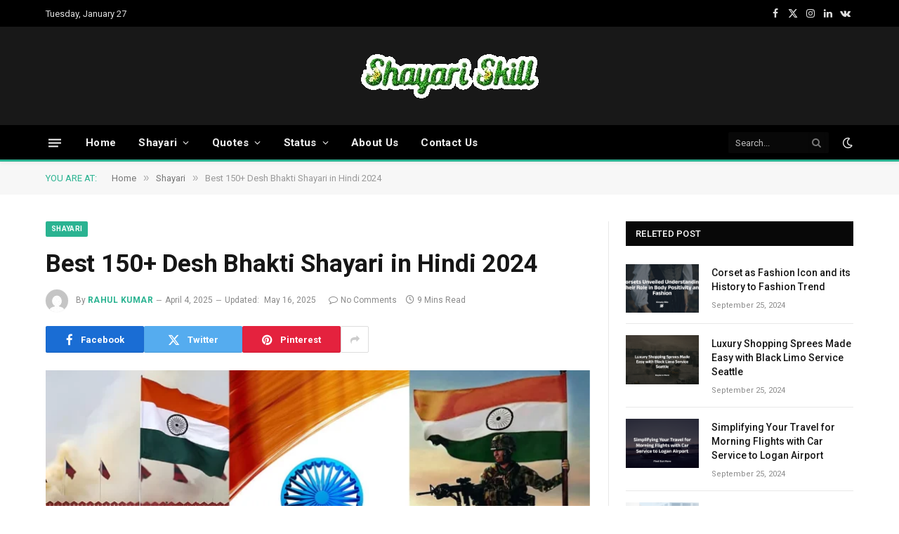

--- FILE ---
content_type: text/html; charset=UTF-8
request_url: https://shayariskill.net/desh-bhakti-shayari-in-hindi/
body_size: 26599
content:

<!DOCTYPE html>
<html lang="en-US" prefix="og: https://ogp.me/ns#" class="s-light site-s-light">

<head>

	<meta charset="UTF-8" />
	<meta name="viewport" content="width=device-width, initial-scale=1" />
	
<!-- Search Engine Optimization by Rank Math - https://rankmath.com/ -->
<title>Best 150+ Desh Bhakti Shayari in Hindi 2024</title><link rel="preload" as="image" imagesrcset="https://shayariskill.net/wp-content/uploads/2024/05/Desh-Bhakti-Shayari-9-768x432.webp 768w, https://shayariskill.net/wp-content/uploads/2024/05/Desh-Bhakti-Shayari-9-1200x675.webp 1200w, https://shayariskill.net/wp-content/uploads/2024/05/Desh-Bhakti-Shayari-9-1024x576.webp 1024w, https://shayariskill.net/wp-content/uploads/2024/05/Desh-Bhakti-Shayari-9.webp 1280w" imagesizes="(max-width: 755px) 100vw, 755px" /><link rel="preload" as="font" href="https://shayariskill.net/wp-content/themes/smart-mag/css/icons/fonts/ts-icons.woff2?v3.2" type="font/woff2" crossorigin="anonymous" />
<meta name="description" content="Celebrate the essence of patriotism with our Desh Bhakti Shayari in Hindi collection. Express your love for the nation through poignant and powerful verses."/>
<meta name="robots" content="follow, index, max-snippet:-1, max-video-preview:-1, max-image-preview:large"/>
<link rel="canonical" href="https://shayariskill.net/desh-bhakti-shayari-in-hindi/" />
<meta property="og:locale" content="en_US" />
<meta property="og:type" content="article" />
<meta property="og:title" content="Best 150+ Desh Bhakti Shayari in Hindi 2024" />
<meta property="og:description" content="Celebrate the essence of patriotism with our Desh Bhakti Shayari in Hindi collection. Express your love for the nation through poignant and powerful verses." />
<meta property="og:url" content="https://shayariskill.net/desh-bhakti-shayari-in-hindi/" />
<meta property="og:site_name" content="Shayari Skill" />
<meta property="article:section" content="Shayari" />
<meta property="og:updated_time" content="2025-05-16T04:24:01+00:00" />
<meta property="og:image" content="https://shayariskill.net/wp-content/uploads/2024/05/Desh-Bhakti-Shayari-9.webp" />
<meta property="og:image:secure_url" content="https://shayariskill.net/wp-content/uploads/2024/05/Desh-Bhakti-Shayari-9.webp" />
<meta property="og:image:width" content="1280" />
<meta property="og:image:height" content="720" />
<meta property="og:image:alt" content="Desh Bhakti Shayari" />
<meta property="og:image:type" content="image/webp" />
<meta property="article:published_time" content="2025-04-04T10:59:33+00:00" />
<meta property="article:modified_time" content="2025-05-16T04:24:01+00:00" />
<meta name="twitter:card" content="summary_large_image" />
<meta name="twitter:title" content="Best 150+ Desh Bhakti Shayari in Hindi 2024" />
<meta name="twitter:description" content="Celebrate the essence of patriotism with our Desh Bhakti Shayari in Hindi collection. Express your love for the nation through poignant and powerful verses." />
<meta name="twitter:image" content="https://shayariskill.net/wp-content/uploads/2024/05/Desh-Bhakti-Shayari-9.webp" />
<meta name="twitter:label1" content="Written by" />
<meta name="twitter:data1" content="Rahul Kumar" />
<meta name="twitter:label2" content="Time to read" />
<meta name="twitter:data2" content="11 minutes" />
<script type="application/ld+json" class="rank-math-schema">{"@context":"https://schema.org","@graph":[{"@type":"Organization","@id":"https://shayariskill.net/#organization","name":"Shayari Skill","logo":{"@type":"ImageObject","@id":"https://shayariskill.net/#logo","url":"https://shayariskill.net/wp-content/uploads/2024/03/Shayari-skill-150x65.webp","contentUrl":"https://shayariskill.net/wp-content/uploads/2024/03/Shayari-skill-150x65.webp","caption":"Shayari Skill","inLanguage":"en-US"}},{"@type":"WebSite","@id":"https://shayariskill.net/#website","url":"https://shayariskill.net","name":"Shayari Skill","alternateName":"Shayari Skill","publisher":{"@id":"https://shayariskill.net/#organization"},"inLanguage":"en-US"},{"@type":"ImageObject","@id":"https://shayariskill.net/wp-content/uploads/2024/05/Desh-Bhakti-Shayari-9.webp","url":"https://shayariskill.net/wp-content/uploads/2024/05/Desh-Bhakti-Shayari-9.webp","width":"1280","height":"720","caption":"Desh Bhakti Shayari","inLanguage":"en-US"},{"@type":"WebPage","@id":"https://shayariskill.net/desh-bhakti-shayari-in-hindi/#webpage","url":"https://shayariskill.net/desh-bhakti-shayari-in-hindi/","name":"Best 150+ Desh Bhakti Shayari in Hindi 2024","datePublished":"2025-04-04T10:59:33+00:00","dateModified":"2025-05-16T04:24:01+00:00","isPartOf":{"@id":"https://shayariskill.net/#website"},"primaryImageOfPage":{"@id":"https://shayariskill.net/wp-content/uploads/2024/05/Desh-Bhakti-Shayari-9.webp"},"inLanguage":"en-US"},{"@type":"Person","@id":"https://shayariskill.net/desh-bhakti-shayari-in-hindi/#author","name":"Rahul Kumar","image":{"@type":"ImageObject","@id":"https://secure.gravatar.com/avatar/a37d75fff6eab111bebcde475f0b21f3aeb72e97d49d32e0a5d4a7cb87fe7947?s=96&amp;d=mm&amp;r=g","url":"https://secure.gravatar.com/avatar/a37d75fff6eab111bebcde475f0b21f3aeb72e97d49d32e0a5d4a7cb87fe7947?s=96&amp;d=mm&amp;r=g","caption":"Rahul Kumar","inLanguage":"en-US"},"sameAs":["https://shayariskill.net"],"worksFor":{"@id":"https://shayariskill.net/#organization"}},{"@type":"BlogPosting","headline":"Best 150+ Desh Bhakti Shayari in Hindi 2024","keywords":"Desh Bhakti Shayari","datePublished":"2025-04-04T10:59:33+00:00","dateModified":"2025-05-16T04:24:01+00:00","author":{"@id":"https://shayariskill.net/desh-bhakti-shayari-in-hindi/#author","name":"Rahul Kumar"},"publisher":{"@id":"https://shayariskill.net/#organization"},"description":"Celebrate the essence of patriotism with our Desh Bhakti Shayari in Hindi collection. Express your love for the nation through poignant and powerful verses.","name":"Best 150+ Desh Bhakti Shayari in Hindi 2024","@id":"https://shayariskill.net/desh-bhakti-shayari-in-hindi/#richSnippet","isPartOf":{"@id":"https://shayariskill.net/desh-bhakti-shayari-in-hindi/#webpage"},"image":{"@id":"https://shayariskill.net/wp-content/uploads/2024/05/Desh-Bhakti-Shayari-9.webp"},"inLanguage":"en-US","mainEntityOfPage":{"@id":"https://shayariskill.net/desh-bhakti-shayari-in-hindi/#webpage"}}]}</script>
<!-- /Rank Math WordPress SEO plugin -->

<link rel='dns-prefetch' href='//fonts.googleapis.com' />
<link rel="alternate" type="application/rss+xml" title="Shayari Skill &raquo; Feed" href="https://shayariskill.net/feed/" />
<link rel="alternate" type="application/rss+xml" title="Shayari Skill &raquo; Comments Feed" href="https://shayariskill.net/comments/feed/" />
<link rel="alternate" type="application/rss+xml" title="Shayari Skill &raquo; Best 150+ Desh Bhakti Shayari in Hindi 2024 Comments Feed" href="https://shayariskill.net/desh-bhakti-shayari-in-hindi/feed/" />
<link rel="alternate" title="oEmbed (JSON)" type="application/json+oembed" href="https://shayariskill.net/wp-json/oembed/1.0/embed?url=https%3A%2F%2Fshayariskill.net%2Fdesh-bhakti-shayari-in-hindi%2F" />
<link rel="alternate" title="oEmbed (XML)" type="text/xml+oembed" href="https://shayariskill.net/wp-json/oembed/1.0/embed?url=https%3A%2F%2Fshayariskill.net%2Fdesh-bhakti-shayari-in-hindi%2F&#038;format=xml" />
<style id='wp-img-auto-sizes-contain-inline-css' type='text/css'>
img:is([sizes=auto i],[sizes^="auto," i]){contain-intrinsic-size:3000px 1500px}
/*# sourceURL=wp-img-auto-sizes-contain-inline-css */
</style>

<style id='wp-emoji-styles-inline-css' type='text/css'>

	img.wp-smiley, img.emoji {
		display: inline !important;
		border: none !important;
		box-shadow: none !important;
		height: 1em !important;
		width: 1em !important;
		margin: 0 0.07em !important;
		vertical-align: -0.1em !important;
		background: none !important;
		padding: 0 !important;
	}
/*# sourceURL=wp-emoji-styles-inline-css */
</style>
<link rel='stylesheet' id='wp-block-library-css' href='https://shayariskill.net/wp-includes/css/dist/block-library/style.min.css?ver=6.9' type='text/css' media='all' />
<style id='classic-theme-styles-inline-css' type='text/css'>
/*! This file is auto-generated */
.wp-block-button__link{color:#fff;background-color:#32373c;border-radius:9999px;box-shadow:none;text-decoration:none;padding:calc(.667em + 2px) calc(1.333em + 2px);font-size:1.125em}.wp-block-file__button{background:#32373c;color:#fff;text-decoration:none}
/*# sourceURL=/wp-includes/css/classic-themes.min.css */
</style>
<style id='global-styles-inline-css' type='text/css'>
:root{--wp--preset--aspect-ratio--square: 1;--wp--preset--aspect-ratio--4-3: 4/3;--wp--preset--aspect-ratio--3-4: 3/4;--wp--preset--aspect-ratio--3-2: 3/2;--wp--preset--aspect-ratio--2-3: 2/3;--wp--preset--aspect-ratio--16-9: 16/9;--wp--preset--aspect-ratio--9-16: 9/16;--wp--preset--color--black: #000000;--wp--preset--color--cyan-bluish-gray: #abb8c3;--wp--preset--color--white: #ffffff;--wp--preset--color--pale-pink: #f78da7;--wp--preset--color--vivid-red: #cf2e2e;--wp--preset--color--luminous-vivid-orange: #ff6900;--wp--preset--color--luminous-vivid-amber: #fcb900;--wp--preset--color--light-green-cyan: #7bdcb5;--wp--preset--color--vivid-green-cyan: #00d084;--wp--preset--color--pale-cyan-blue: #8ed1fc;--wp--preset--color--vivid-cyan-blue: #0693e3;--wp--preset--color--vivid-purple: #9b51e0;--wp--preset--gradient--vivid-cyan-blue-to-vivid-purple: linear-gradient(135deg,rgb(6,147,227) 0%,rgb(155,81,224) 100%);--wp--preset--gradient--light-green-cyan-to-vivid-green-cyan: linear-gradient(135deg,rgb(122,220,180) 0%,rgb(0,208,130) 100%);--wp--preset--gradient--luminous-vivid-amber-to-luminous-vivid-orange: linear-gradient(135deg,rgb(252,185,0) 0%,rgb(255,105,0) 100%);--wp--preset--gradient--luminous-vivid-orange-to-vivid-red: linear-gradient(135deg,rgb(255,105,0) 0%,rgb(207,46,46) 100%);--wp--preset--gradient--very-light-gray-to-cyan-bluish-gray: linear-gradient(135deg,rgb(238,238,238) 0%,rgb(169,184,195) 100%);--wp--preset--gradient--cool-to-warm-spectrum: linear-gradient(135deg,rgb(74,234,220) 0%,rgb(151,120,209) 20%,rgb(207,42,186) 40%,rgb(238,44,130) 60%,rgb(251,105,98) 80%,rgb(254,248,76) 100%);--wp--preset--gradient--blush-light-purple: linear-gradient(135deg,rgb(255,206,236) 0%,rgb(152,150,240) 100%);--wp--preset--gradient--blush-bordeaux: linear-gradient(135deg,rgb(254,205,165) 0%,rgb(254,45,45) 50%,rgb(107,0,62) 100%);--wp--preset--gradient--luminous-dusk: linear-gradient(135deg,rgb(255,203,112) 0%,rgb(199,81,192) 50%,rgb(65,88,208) 100%);--wp--preset--gradient--pale-ocean: linear-gradient(135deg,rgb(255,245,203) 0%,rgb(182,227,212) 50%,rgb(51,167,181) 100%);--wp--preset--gradient--electric-grass: linear-gradient(135deg,rgb(202,248,128) 0%,rgb(113,206,126) 100%);--wp--preset--gradient--midnight: linear-gradient(135deg,rgb(2,3,129) 0%,rgb(40,116,252) 100%);--wp--preset--font-size--small: 13px;--wp--preset--font-size--medium: 20px;--wp--preset--font-size--large: 36px;--wp--preset--font-size--x-large: 42px;--wp--preset--spacing--20: 0.44rem;--wp--preset--spacing--30: 0.67rem;--wp--preset--spacing--40: 1rem;--wp--preset--spacing--50: 1.5rem;--wp--preset--spacing--60: 2.25rem;--wp--preset--spacing--70: 3.38rem;--wp--preset--spacing--80: 5.06rem;--wp--preset--shadow--natural: 6px 6px 9px rgba(0, 0, 0, 0.2);--wp--preset--shadow--deep: 12px 12px 50px rgba(0, 0, 0, 0.4);--wp--preset--shadow--sharp: 6px 6px 0px rgba(0, 0, 0, 0.2);--wp--preset--shadow--outlined: 6px 6px 0px -3px rgb(255, 255, 255), 6px 6px rgb(0, 0, 0);--wp--preset--shadow--crisp: 6px 6px 0px rgb(0, 0, 0);}:where(.is-layout-flex){gap: 0.5em;}:where(.is-layout-grid){gap: 0.5em;}body .is-layout-flex{display: flex;}.is-layout-flex{flex-wrap: wrap;align-items: center;}.is-layout-flex > :is(*, div){margin: 0;}body .is-layout-grid{display: grid;}.is-layout-grid > :is(*, div){margin: 0;}:where(.wp-block-columns.is-layout-flex){gap: 2em;}:where(.wp-block-columns.is-layout-grid){gap: 2em;}:where(.wp-block-post-template.is-layout-flex){gap: 1.25em;}:where(.wp-block-post-template.is-layout-grid){gap: 1.25em;}.has-black-color{color: var(--wp--preset--color--black) !important;}.has-cyan-bluish-gray-color{color: var(--wp--preset--color--cyan-bluish-gray) !important;}.has-white-color{color: var(--wp--preset--color--white) !important;}.has-pale-pink-color{color: var(--wp--preset--color--pale-pink) !important;}.has-vivid-red-color{color: var(--wp--preset--color--vivid-red) !important;}.has-luminous-vivid-orange-color{color: var(--wp--preset--color--luminous-vivid-orange) !important;}.has-luminous-vivid-amber-color{color: var(--wp--preset--color--luminous-vivid-amber) !important;}.has-light-green-cyan-color{color: var(--wp--preset--color--light-green-cyan) !important;}.has-vivid-green-cyan-color{color: var(--wp--preset--color--vivid-green-cyan) !important;}.has-pale-cyan-blue-color{color: var(--wp--preset--color--pale-cyan-blue) !important;}.has-vivid-cyan-blue-color{color: var(--wp--preset--color--vivid-cyan-blue) !important;}.has-vivid-purple-color{color: var(--wp--preset--color--vivid-purple) !important;}.has-black-background-color{background-color: var(--wp--preset--color--black) !important;}.has-cyan-bluish-gray-background-color{background-color: var(--wp--preset--color--cyan-bluish-gray) !important;}.has-white-background-color{background-color: var(--wp--preset--color--white) !important;}.has-pale-pink-background-color{background-color: var(--wp--preset--color--pale-pink) !important;}.has-vivid-red-background-color{background-color: var(--wp--preset--color--vivid-red) !important;}.has-luminous-vivid-orange-background-color{background-color: var(--wp--preset--color--luminous-vivid-orange) !important;}.has-luminous-vivid-amber-background-color{background-color: var(--wp--preset--color--luminous-vivid-amber) !important;}.has-light-green-cyan-background-color{background-color: var(--wp--preset--color--light-green-cyan) !important;}.has-vivid-green-cyan-background-color{background-color: var(--wp--preset--color--vivid-green-cyan) !important;}.has-pale-cyan-blue-background-color{background-color: var(--wp--preset--color--pale-cyan-blue) !important;}.has-vivid-cyan-blue-background-color{background-color: var(--wp--preset--color--vivid-cyan-blue) !important;}.has-vivid-purple-background-color{background-color: var(--wp--preset--color--vivid-purple) !important;}.has-black-border-color{border-color: var(--wp--preset--color--black) !important;}.has-cyan-bluish-gray-border-color{border-color: var(--wp--preset--color--cyan-bluish-gray) !important;}.has-white-border-color{border-color: var(--wp--preset--color--white) !important;}.has-pale-pink-border-color{border-color: var(--wp--preset--color--pale-pink) !important;}.has-vivid-red-border-color{border-color: var(--wp--preset--color--vivid-red) !important;}.has-luminous-vivid-orange-border-color{border-color: var(--wp--preset--color--luminous-vivid-orange) !important;}.has-luminous-vivid-amber-border-color{border-color: var(--wp--preset--color--luminous-vivid-amber) !important;}.has-light-green-cyan-border-color{border-color: var(--wp--preset--color--light-green-cyan) !important;}.has-vivid-green-cyan-border-color{border-color: var(--wp--preset--color--vivid-green-cyan) !important;}.has-pale-cyan-blue-border-color{border-color: var(--wp--preset--color--pale-cyan-blue) !important;}.has-vivid-cyan-blue-border-color{border-color: var(--wp--preset--color--vivid-cyan-blue) !important;}.has-vivid-purple-border-color{border-color: var(--wp--preset--color--vivid-purple) !important;}.has-vivid-cyan-blue-to-vivid-purple-gradient-background{background: var(--wp--preset--gradient--vivid-cyan-blue-to-vivid-purple) !important;}.has-light-green-cyan-to-vivid-green-cyan-gradient-background{background: var(--wp--preset--gradient--light-green-cyan-to-vivid-green-cyan) !important;}.has-luminous-vivid-amber-to-luminous-vivid-orange-gradient-background{background: var(--wp--preset--gradient--luminous-vivid-amber-to-luminous-vivid-orange) !important;}.has-luminous-vivid-orange-to-vivid-red-gradient-background{background: var(--wp--preset--gradient--luminous-vivid-orange-to-vivid-red) !important;}.has-very-light-gray-to-cyan-bluish-gray-gradient-background{background: var(--wp--preset--gradient--very-light-gray-to-cyan-bluish-gray) !important;}.has-cool-to-warm-spectrum-gradient-background{background: var(--wp--preset--gradient--cool-to-warm-spectrum) !important;}.has-blush-light-purple-gradient-background{background: var(--wp--preset--gradient--blush-light-purple) !important;}.has-blush-bordeaux-gradient-background{background: var(--wp--preset--gradient--blush-bordeaux) !important;}.has-luminous-dusk-gradient-background{background: var(--wp--preset--gradient--luminous-dusk) !important;}.has-pale-ocean-gradient-background{background: var(--wp--preset--gradient--pale-ocean) !important;}.has-electric-grass-gradient-background{background: var(--wp--preset--gradient--electric-grass) !important;}.has-midnight-gradient-background{background: var(--wp--preset--gradient--midnight) !important;}.has-small-font-size{font-size: var(--wp--preset--font-size--small) !important;}.has-medium-font-size{font-size: var(--wp--preset--font-size--medium) !important;}.has-large-font-size{font-size: var(--wp--preset--font-size--large) !important;}.has-x-large-font-size{font-size: var(--wp--preset--font-size--x-large) !important;}
:where(.wp-block-post-template.is-layout-flex){gap: 1.25em;}:where(.wp-block-post-template.is-layout-grid){gap: 1.25em;}
:where(.wp-block-term-template.is-layout-flex){gap: 1.25em;}:where(.wp-block-term-template.is-layout-grid){gap: 1.25em;}
:where(.wp-block-columns.is-layout-flex){gap: 2em;}:where(.wp-block-columns.is-layout-grid){gap: 2em;}
:root :where(.wp-block-pullquote){font-size: 1.5em;line-height: 1.6;}
/*# sourceURL=global-styles-inline-css */
</style>
<link rel='stylesheet' id='smartmag-core-css' href='https://shayariskill.net/wp-content/themes/smart-mag/style.css?ver=10.2.1' type='text/css' media='all' />
<link rel='stylesheet' id='smartmag-fonts-css' href='https://fonts.googleapis.com/css?family=Roboto%3A400%2C400i%2C500%2C700&#038;display=swap' type='text/css' media='all' />
<link rel='stylesheet' id='smartmag-magnific-popup-css' href='https://shayariskill.net/wp-content/themes/smart-mag/css/lightbox.css?ver=10.2.1' type='text/css' media='all' />
<link rel='stylesheet' id='smartmag-icons-css' href='https://shayariskill.net/wp-content/themes/smart-mag/css/icons/icons.css?ver=10.2.1' type='text/css' media='all' />
<link rel='stylesheet' id='smartmag-skin-css' href='https://shayariskill.net/wp-content/themes/smart-mag/css/skin-thezine.css?ver=10.2.1' type='text/css' media='all' />
<style id='smartmag-skin-inline-css' type='text/css'>
:root { --main-width: 1150px; }
.smart-head-main { --c-shadow: rgba(10,10,10,0.04); }
.smart-head-main .smart-head-top { --head-h: 38px; }
.smart-head-main .smart-head-mid { --head-h: 140px; }
.s-dark .smart-head-main .smart-head-mid,
.smart-head-main .s-dark.smart-head-mid { background-color: #181818; }
.smart-head-main .smart-head-bot { --head-h: 52px; border-bottom-width: 3px; border-bottom-color: var(--c-main); }
.navigation-main .menu > li > a { letter-spacing: 0.02em; }
.navigation-main { --nav-items-space: 16px; }
.nav-hov-b .menu > li > a:before { border-width: 0px; }
.smart-head-mobile .smart-head-mid { border-top-width: 3px; }
.smart-head-main .offcanvas-toggle { transform: scale(0.69); }
.loop-grid .ratio-is-custom { padding-bottom: calc(100% / 1.68); }
.loop-list .ratio-is-custom { padding-bottom: calc(100% / 1.575); }
.list-post { --list-p-media-width: 44%; --list-p-media-max-width: 85%; }
.list-post .media:not(i) { --list-p-media-max-width: 44%; }
.loop-small .media:not(i) { max-width: 104px; }
.single .featured .ratio-is-custom { padding-bottom: calc(100% / 2); }


/*# sourceURL=smartmag-skin-inline-css */
</style>
<link rel='stylesheet' id='smart-mag-child-css' href='https://shayariskill.net/wp-content/themes/smart-mag-child/style.css?ver=1.0' type='text/css' media='all' />
<script type="text/javascript" id="smartmag-lazy-inline-js-after">
/* <![CDATA[ */
/**
 * @copyright ThemeSphere
 * @preserve
 */
var BunyadLazy={};BunyadLazy.load=function(){function a(e,n){var t={};e.dataset.bgset&&e.dataset.sizes?(t.sizes=e.dataset.sizes,t.srcset=e.dataset.bgset):t.src=e.dataset.bgsrc,function(t){var a=t.dataset.ratio;if(0<a){const e=t.parentElement;if(e.classList.contains("media-ratio")){const n=e.style;n.getPropertyValue("--a-ratio")||(n.paddingBottom=100/a+"%")}}}(e);var a,o=document.createElement("img");for(a in o.onload=function(){var t="url('"+(o.currentSrc||o.src)+"')",a=e.style;a.backgroundImage!==t&&requestAnimationFrame(()=>{a.backgroundImage=t,n&&n()}),o.onload=null,o.onerror=null,o=null},o.onerror=o.onload,t)o.setAttribute(a,t[a]);o&&o.complete&&0<o.naturalWidth&&o.onload&&o.onload()}function e(t){t.dataset.loaded||a(t,()=>{document.dispatchEvent(new Event("lazyloaded")),t.dataset.loaded=1})}function n(t){"complete"===document.readyState?t():window.addEventListener("load",t)}return{initEarly:function(){var t,a=()=>{document.querySelectorAll(".img.bg-cover:not(.lazyload)").forEach(e)};"complete"!==document.readyState?(t=setInterval(a,150),n(()=>{a(),clearInterval(t)})):a()},callOnLoad:n,initBgImages:function(t){t&&n(()=>{document.querySelectorAll(".img.bg-cover").forEach(e)})},bgLoad:a}}(),BunyadLazy.load.initEarly();
//# sourceURL=smartmag-lazy-inline-js-after
/* ]]> */
</script>
<script type="text/javascript" src="https://shayariskill.net/wp-includes/js/jquery/jquery.min.js?ver=3.7.1" id="jquery-core-js"></script>
<script type="text/javascript" src="https://shayariskill.net/wp-includes/js/jquery/jquery-migrate.min.js?ver=3.4.1" id="jquery-migrate-js"></script>
<link rel="https://api.w.org/" href="https://shayariskill.net/wp-json/" /><link rel="alternate" title="JSON" type="application/json" href="https://shayariskill.net/wp-json/wp/v2/posts/3144" /><link rel="EditURI" type="application/rsd+xml" title="RSD" href="https://shayariskill.net/xmlrpc.php?rsd" />
<meta name="generator" content="WordPress 6.9" />
<link rel='shortlink' href='https://shayariskill.net/?p=3144' />

		<script>
		var BunyadSchemeKey = 'bunyad-scheme';
		(() => {
			const d = document.documentElement;
			const c = d.classList;
			var scheme = localStorage.getItem(BunyadSchemeKey);
			
			if (scheme) {
				d.dataset.origClass = c;
				scheme === 'dark' ? c.remove('s-light', 'site-s-light') : c.remove('s-dark', 'site-s-dark');
				c.add('site-s-' + scheme, 's-' + scheme);
			}
		})();
		</script>
		<meta name="generator" content="Elementor 3.33.4; features: e_font_icon_svg, additional_custom_breakpoints; settings: css_print_method-external, google_font-enabled, font_display-swap">
			<style>
				.e-con.e-parent:nth-of-type(n+4):not(.e-lazyloaded):not(.e-no-lazyload),
				.e-con.e-parent:nth-of-type(n+4):not(.e-lazyloaded):not(.e-no-lazyload) * {
					background-image: none !important;
				}
				@media screen and (max-height: 1024px) {
					.e-con.e-parent:nth-of-type(n+3):not(.e-lazyloaded):not(.e-no-lazyload),
					.e-con.e-parent:nth-of-type(n+3):not(.e-lazyloaded):not(.e-no-lazyload) * {
						background-image: none !important;
					}
				}
				@media screen and (max-height: 640px) {
					.e-con.e-parent:nth-of-type(n+2):not(.e-lazyloaded):not(.e-no-lazyload),
					.e-con.e-parent:nth-of-type(n+2):not(.e-lazyloaded):not(.e-no-lazyload) * {
						background-image: none !important;
					}
				}
			</style>
			<link rel="icon" href="https://shayariskill.net/wp-content/uploads/2024/03/cropped-shayari-skill-2-32x32.webp" sizes="32x32" />
<link rel="icon" href="https://shayariskill.net/wp-content/uploads/2024/03/cropped-shayari-skill-2-192x192.webp" sizes="192x192" />
<link rel="apple-touch-icon" href="https://shayariskill.net/wp-content/uploads/2024/03/cropped-shayari-skill-2-180x180.webp" />
<meta name="msapplication-TileImage" content="https://shayariskill.net/wp-content/uploads/2024/03/cropped-shayari-skill-2-270x270.webp" />

	<script>
	document.querySelector('head').innerHTML += '<style class="bunyad-img-effects-css">.main-wrap .wp-post-image, .post-content img { opacity: 0; }</style>';
	</script>

</head>

<body class="wp-singular post-template-default single single-post postid-3144 single-format-standard wp-custom-logo wp-theme-smart-mag wp-child-theme-smart-mag-child right-sidebar post-layout-modern post-cat-25 has-lb has-lb-sm img-effects ts-img-hov-fade has-sb-sep layout-normal elementor-default elementor-kit-5258">



<div class="main-wrap">

	
<div class="off-canvas-backdrop"></div>
<div class="mobile-menu-container off-canvas s-dark" id="off-canvas">

	<div class="off-canvas-head">
		<a href="#" class="close">
			<span class="visuallyhidden">Close Menu</span>
			<i class="tsi tsi-times"></i>
		</a>

		<div class="ts-logo">
					</div>
	</div>

	<div class="off-canvas-content">

					<ul class="mobile-menu"></ul>
		
					<div class="off-canvas-widgets">
				
		<div id="smartmag-block-posts-small-3" class="widget ts-block-widget smartmag-widget-posts-small">		
		<div class="block">
					<section class="block-wrap block-posts-small block-sc mb-none" data-id="1">

			<div class="widget-title block-head block-head-ac block-head-b"><h5 class="heading">What's On</h5></div>	
			<div class="block-content">
				
	<div class="loop loop-small loop-small-a loop-sep loop-small-sep grid grid-1 md:grid-1 sm:grid-1 xs:grid-1">

					
<article class="l-post small-post small-a-post m-pos-left">

	
			<div class="media">

		
			<a href="https://shayariskill.net/transitioning-ownership-essential-guidelines-for-completing-real-estate-sales/" class="image-link media-ratio ratio-3-2" title="Transitioning Ownership: Essential Guidelines for Completing Real Estate Sales"><span data-bgsrc="https://shayariskill.net/wp-content/uploads/2024/09/reallll-300x200.jpeg" class="img bg-cover wp-post-image attachment-medium size-medium lazyload" data-bgset="https://shayariskill.net/wp-content/uploads/2024/09/reallll-300x200.jpeg 300w, https://shayariskill.net/wp-content/uploads/2024/09/reallll-150x100.jpeg 150w, https://shayariskill.net/wp-content/uploads/2024/09/reallll-450x299.jpeg 450w, https://shayariskill.net/wp-content/uploads/2024/09/reallll.jpeg 750w" data-sizes="(max-width: 105px) 100vw, 105px"></span></a>			
			
			
			
		
		</div>
	

	
		<div class="content">

			<div class="post-meta post-meta-a post-meta-left has-below"><h4 class="is-title post-title"><a href="https://shayariskill.net/transitioning-ownership-essential-guidelines-for-completing-real-estate-sales/">Transitioning Ownership: Essential Guidelines for Completing Real Estate Sales</a></h4><div class="post-meta-items meta-below"><span class="meta-item date"><span class="date-link"><time class="post-date" datetime="2025-03-03T21:16:26+00:00">March 3, 2025</time></span></span></div></div>			
			
			
		</div>

	
</article>	
					
<article class="l-post small-post small-a-post m-pos-left">

	
			<div class="media">

		
		</div>
	

	
		<div class="content">

			<div class="post-meta post-meta-a post-meta-left has-below"><h4 class="is-title post-title"><a href="https://shayariskill.net/xoilac-tv-bringing-global-football-to-local-screens/">Xoilac TV: Bringing Global Football to Local Screens</a></h4><div class="post-meta-items meta-below"><span class="meta-item date"><span class="date-link"><time class="post-date" datetime="2024-11-26T14:31:35+00:00">November 26, 2024</time></span></span></div></div>			
			
			
		</div>

	
</article>	
					
<article class="l-post small-post small-a-post m-pos-left">

	
			<div class="media">

		
			<a href="https://shayariskill.net/insta-pro-apk-download-latest-version-for-android-2025/" class="image-link media-ratio ratio-3-2" title="Insta Pro APK Download Latest Version For Android 2025"><span data-bgsrc="https://shayariskill.net/wp-content/uploads/2024/11/33-3-300x121.jpg" class="img bg-cover wp-post-image attachment-medium size-medium lazyload" data-bgset="https://shayariskill.net/wp-content/uploads/2024/11/33-3-300x121.jpg 300w, https://shayariskill.net/wp-content/uploads/2024/11/33-3-1024x415.jpg 1024w, https://shayariskill.net/wp-content/uploads/2024/11/33-3-768x311.jpg 768w, https://shayariskill.net/wp-content/uploads/2024/11/33-3-150x61.jpg 150w, https://shayariskill.net/wp-content/uploads/2024/11/33-3-450x182.jpg 450w, https://shayariskill.net/wp-content/uploads/2024/11/33-3-1200x486.jpg 1200w, https://shayariskill.net/wp-content/uploads/2024/11/33-3.jpg 1536w" data-sizes="(max-width: 105px) 100vw, 105px"></span></a>			
			
			
			
		
		</div>
	

	
		<div class="content">

			<div class="post-meta post-meta-a post-meta-left has-below"><h4 class="is-title post-title"><a href="https://shayariskill.net/insta-pro-apk-download-latest-version-for-android-2025/">Insta Pro APK Download Latest Version For Android 2025</a></h4><div class="post-meta-items meta-below"><span class="meta-item date"><span class="date-link"><time class="post-date" datetime="2024-11-25T15:08:15+00:00">November 25, 2024</time></span></span></div></div>			
			
			
		</div>

	
</article>	
					
<article class="l-post small-post small-a-post m-pos-left">

	
			<div class="media">

		
			<a href="https://shayariskill.net/gbwhatsapp-apk-download-anti-ban-updated-version-october-2024/" class="image-link media-ratio ratio-3-2" title="GBWhatsApp APK Download (Anti-Ban) Updated Version October 2024"><span data-bgsrc="https://shayariskill.net/wp-content/uploads/2024/10/33-5-300x142.png" class="img bg-cover wp-post-image attachment-medium size-medium lazyload" data-bgset="https://shayariskill.net/wp-content/uploads/2024/10/33-5-300x142.png 300w, https://shayariskill.net/wp-content/uploads/2024/10/33-5-768x365.png 768w, https://shayariskill.net/wp-content/uploads/2024/10/33-5-150x71.png 150w, https://shayariskill.net/wp-content/uploads/2024/10/33-5-450x214.png 450w, https://shayariskill.net/wp-content/uploads/2024/10/33-5.png 1024w" data-sizes="(max-width: 105px) 100vw, 105px"></span></a>			
			
			
			
		
		</div>
	

	
		<div class="content">

			<div class="post-meta post-meta-a post-meta-left has-below"><h4 class="is-title post-title"><a href="https://shayariskill.net/gbwhatsapp-apk-download-anti-ban-updated-version-october-2024/">GBWhatsApp APK Download (Anti-Ban) Updated Version October 2024</a></h4><div class="post-meta-items meta-below"><span class="meta-item date"><span class="date-link"><time class="post-date" datetime="2024-10-30T04:47:00+00:00">October 30, 2024</time></span></span></div></div>			
			
			
		</div>

	
</article>	
		
	</div>

					</div>

		</section>
				</div>

		</div>			</div>
		
		
		<div class="spc-social-block spc-social spc-social-b smart-head-social">
		
			
				<a href="#" class="link service s-facebook" target="_blank" rel="nofollow noopener">
					<i class="icon tsi tsi-facebook"></i>					<span class="visuallyhidden">Facebook</span>
				</a>
									
			
				<a href="#" class="link service s-twitter" target="_blank" rel="nofollow noopener">
					<i class="icon tsi tsi-twitter"></i>					<span class="visuallyhidden">X (Twitter)</span>
				</a>
									
			
				<a href="#" class="link service s-instagram" target="_blank" rel="nofollow noopener">
					<i class="icon tsi tsi-instagram"></i>					<span class="visuallyhidden">Instagram</span>
				</a>
									
			
		</div>

		
	</div>

</div>
<div class="smart-head smart-head-a smart-head-main" id="smart-head" data-sticky="bot" data-sticky-type="smart" data-sticky-full>
	
	<div class="smart-head-row smart-head-top s-dark smart-head-row-full">

		<div class="inner wrap">

							
				<div class="items items-left ">
				
<span class="h-date">
	Tuesday, January 27</span>				</div>

							
				<div class="items items-center empty">
								</div>

							
				<div class="items items-right ">
				
		<div class="spc-social-block spc-social spc-social-a smart-head-social">
		
			
				<a href="#" class="link service s-facebook" target="_blank" rel="nofollow noopener">
					<i class="icon tsi tsi-facebook"></i>					<span class="visuallyhidden">Facebook</span>
				</a>
									
			
				<a href="#" class="link service s-twitter" target="_blank" rel="nofollow noopener">
					<i class="icon tsi tsi-twitter"></i>					<span class="visuallyhidden">X (Twitter)</span>
				</a>
									
			
				<a href="#" class="link service s-instagram" target="_blank" rel="nofollow noopener">
					<i class="icon tsi tsi-instagram"></i>					<span class="visuallyhidden">Instagram</span>
				</a>
									
			
				<a href="#" class="link service s-linkedin" target="_blank" rel="nofollow noopener">
					<i class="icon tsi tsi-linkedin"></i>					<span class="visuallyhidden">LinkedIn</span>
				</a>
									
			
				<a href="#" class="link service s-vk" target="_blank" rel="nofollow noopener">
					<i class="icon tsi tsi-vk"></i>					<span class="visuallyhidden">VKontakte</span>
				</a>
									
			
		</div>

						</div>

						
		</div>
	</div>

	
	<div class="smart-head-row smart-head-mid smart-head-row-3 s-dark smart-head-row-full">

		<div class="inner wrap">

							
				<div class="items items-left empty">
								</div>

							
				<div class="items items-center ">
					<a href="https://shayariskill.net/" title="Shayari Skill" rel="home" class="logo-link ts-logo logo-is-image">
		<span>
			
				
					<img src="https://shayariskill.net/wp-content/uploads/2024/03/Shayari-Skills.webp" class="logo-image" alt="Shayari Skill" width="263" height="65"/>
									 
					</span>
	</a>				</div>

							
				<div class="items items-right empty">
								</div>

						
		</div>
	</div>

	
	<div class="smart-head-row smart-head-bot s-dark smart-head-row-full">

		<div class="inner wrap">

							
				<div class="items items-left ">
				
<button class="offcanvas-toggle has-icon" type="button" aria-label="Menu">
	<span class="hamburger-icon hamburger-icon-a">
		<span class="inner"></span>
	</span>
</button>	<div class="nav-wrap">
		<nav class="navigation navigation-main nav-hov-b has-search">
			<ul id="menu-header" class="menu"><li id="menu-item-336" class="menu-item menu-item-type-post_type menu-item-object-page menu-item-home menu-item-336"><a href="https://shayariskill.net/">Home</a></li>
<li id="menu-item-333" class="menu-item menu-item-type-taxonomy menu-item-object-category current-post-ancestor current-menu-parent current-post-parent menu-item-has-children menu-cat-25 menu-item-333"><a href="https://shayariskill.net/shayari/">Shayari</a>
<ul class="sub-menu">
	<li id="menu-item-1489" class="menu-item menu-item-type-custom menu-item-object-custom menu-item-1489"><a href="https://shayariskill.net/attitude-shayari/">Attitude Shayari</a></li>
	<li id="menu-item-1491" class="menu-item menu-item-type-custom menu-item-object-custom menu-item-1491"><a href="https://shayariskill.net/motivational-shayari-in-hindi/">Motivational Shayari</a></li>
	<li id="menu-item-1492" class="menu-item menu-item-type-custom menu-item-object-custom menu-item-1492"><a href="https://shayariskill.net/pyar-bhari-shayari/">Pyar Bhari Shayari</a></li>
	<li id="menu-item-1493" class="menu-item menu-item-type-custom menu-item-object-custom menu-item-1493"><a href="https://shayariskill.net/badmashi-shayari/">Badmashi Shayari</a></li>
	<li id="menu-item-1497" class="menu-item menu-item-type-custom menu-item-object-custom menu-item-1497"><a href="https://shayariskill.net/propose-shayari/">Propose Shayari</a></li>
	<li id="menu-item-1499" class="menu-item menu-item-type-custom menu-item-object-custom menu-item-1499"><a href="https://shayariskill.net/sher-shayari/">Sher Shayari</a></li>
	<li id="menu-item-1500" class="menu-item menu-item-type-custom menu-item-object-custom menu-item-1500"><a href="https://shayariskill.net/shayari-for-girls/">Shayari for Girls</a></li>
	<li id="menu-item-1501" class="menu-item menu-item-type-custom menu-item-object-custom menu-item-1501"><a href="https://shayariskill.net/emotional-shayari/">Emotional Shayari</a></li>
	<li id="menu-item-1502" class="menu-item menu-item-type-custom menu-item-object-custom menu-item-1502"><a href="https://shayariskill.net/waqt-shayari/">Waqt Shayari</a></li>
	<li id="menu-item-1503" class="menu-item menu-item-type-custom menu-item-object-custom menu-item-1503"><a href="https://shayariskill.net/khamoshi-shayari/">Khamoshi Shayari</a></li>
	<li id="menu-item-1504" class="menu-item menu-item-type-custom menu-item-object-custom menu-item-1504"><a href="https://shayariskill.net/mahakal-shayari/">Mahakal Shayari</a></li>
</ul>
</li>
<li id="menu-item-150" class="menu-item menu-item-type-taxonomy menu-item-object-category menu-item-has-children menu-cat-3 menu-item-150"><a href="https://shayariskill.net/quotes/">Quotes</a>
<ul class="sub-menu">
	<li id="menu-item-1496" class="menu-item menu-item-type-custom menu-item-object-custom menu-item-1496"><a href="https://shayariskill.net/love-quotes-in-hindi/">Love Quotes</a></li>
	<li id="menu-item-1498" class="menu-item menu-item-type-custom menu-item-object-custom menu-item-1498"><a href="https://shayariskill.net/life-quotes-in-hindi/">Life Quotes</a></li>
	<li id="menu-item-1494" class="menu-item menu-item-type-custom menu-item-object-custom menu-item-1494"><a href="https://shayariskill.net/good-night-quotes-in-hindi/">Good Night Quotes</a></li>
	<li id="menu-item-1495" class="menu-item menu-item-type-custom menu-item-object-custom menu-item-1495"><a href="https://shayariskill.net/mahadev-quotes-hindi/">Mahadev Quotes</a></li>
</ul>
</li>
<li id="menu-item-152" class="menu-item menu-item-type-taxonomy menu-item-object-category menu-item-has-children menu-cat-4 menu-item-152"><a href="https://shayariskill.net/status/">Status</a>
<ul class="sub-menu">
	<li id="menu-item-1490" class="menu-item menu-item-type-custom menu-item-object-custom menu-item-1490"><a href="https://shayariskill.net/shayari-status/">Shayari Status</a></li>
	<li id="menu-item-2490" class="menu-item menu-item-type-custom menu-item-object-custom menu-item-2490"><a href="https://shayariskill.net/attitude-status-in-hindi/">Attitude Status in Hindi</a></li>
</ul>
</li>
<li id="menu-item-5461" class="menu-item menu-item-type-post_type menu-item-object-page menu-item-5461"><a href="https://shayariskill.net/about-us/">About Us</a></li>
<li id="menu-item-5462" class="menu-item menu-item-type-post_type menu-item-object-page menu-item-5462"><a href="https://shayariskill.net/contact-us/">Contact Us</a></li>
</ul>		</nav>
	</div>
				</div>

							
				<div class="items items-center empty">
								</div>

							
				<div class="items items-right ">
				

	<div class="smart-head-search">
		<form role="search" class="search-form" action="https://shayariskill.net/" method="get">
			<input type="text" name="s" class="query" value="" placeholder="Search..." autocomplete="off" />
			<button class="search-button" type="submit">
				<i class="tsi tsi-search"></i>
				<span class="visuallyhidden"></span>
			</button>
		</form>
	</div> <!-- .search -->


<div class="scheme-switcher has-icon-only">
	<a href="#" class="toggle is-icon toggle-dark" title="Switch to Dark Design - easier on eyes.">
		<i class="icon tsi tsi-moon"></i>
	</a>
	<a href="#" class="toggle is-icon toggle-light" title="Switch to Light Design.">
		<i class="icon tsi tsi-bright"></i>
	</a>
</div>				</div>

						
		</div>
	</div>

	</div>
<div class="smart-head smart-head-a smart-head-mobile" id="smart-head-mobile" data-sticky="mid" data-sticky-type="smart" data-sticky-full>
	
	<div class="smart-head-row smart-head-mid smart-head-row-3 s-dark smart-head-row-full">

		<div class="inner wrap">

							
				<div class="items items-left ">
				
<button class="offcanvas-toggle has-icon" type="button" aria-label="Menu">
	<span class="hamburger-icon hamburger-icon-a">
		<span class="inner"></span>
	</span>
</button>				</div>

							
				<div class="items items-center ">
					<a href="https://shayariskill.net/" title="Shayari Skill" rel="home" class="logo-link ts-logo logo-is-image">
		<span>
			
				
					<img src="https://shayariskill.net/wp-content/uploads/2024/03/Shayari-Skills.webp" class="logo-image" alt="Shayari Skill" width="263" height="65"/>
									 
					</span>
	</a>				</div>

							
				<div class="items items-right ">
				

	<a href="#" class="search-icon has-icon-only is-icon" title="Search">
		<i class="tsi tsi-search"></i>
	</a>


<div class="scheme-switcher has-icon-only">
	<a href="#" class="toggle is-icon toggle-dark" title="Switch to Dark Design - easier on eyes.">
		<i class="icon tsi tsi-moon"></i>
	</a>
	<a href="#" class="toggle is-icon toggle-light" title="Switch to Light Design.">
		<i class="icon tsi tsi-bright"></i>
	</a>
</div>				</div>

						
		</div>
	</div>

	</div>
<nav class="breadcrumbs is-full-width breadcrumbs-b" id="breadcrumb"><div class="inner ts-contain "><span class="label">You are at:</span><span><a href="https://shayariskill.net/"><span>Home</span></a></span><span class="delim">&raquo;</span><span><a href="https://shayariskill.net/shayari/"><span>Shayari</span></a></span><span class="delim">&raquo;</span><span class="current">Best 150+ Desh Bhakti Shayari in Hindi 2024</span></div></nav>
<div class="main ts-contain cf right-sidebar">
	
		

<div class="ts-row">
	<div class="col-8 main-content s-post-contain">

					<div class="the-post-header s-head-modern s-head-modern-a">
	<div class="post-meta post-meta-a post-meta-left post-meta-single has-below"><div class="post-meta-items meta-above"><span class="meta-item cat-labels">
						
						<a href="https://shayariskill.net/shayari/" class="category term-color-25" rel="category">Shayari</a>
					</span>
					</div><h1 class="is-title post-title">Best 150+ Desh Bhakti Shayari in Hindi 2024</h1><div class="post-meta-items meta-below has-author-img"><span class="meta-item post-author has-img"><img alt='Rahul Kumar' src='https://secure.gravatar.com/avatar/a37d75fff6eab111bebcde475f0b21f3aeb72e97d49d32e0a5d4a7cb87fe7947?s=32&#038;d=mm&#038;r=g' srcset='https://secure.gravatar.com/avatar/a37d75fff6eab111bebcde475f0b21f3aeb72e97d49d32e0a5d4a7cb87fe7947?s=64&#038;d=mm&#038;r=g 2x' class='avatar avatar-32 photo' height='32' width='32' decoding='async'/><span class="by">By</span> <a href="https://shayariskill.net/author/aliraza21536/" title="Posts by Rahul Kumar" rel="author">Rahul Kumar</a></span><span class="meta-item date"><time class="post-date" datetime="2025-04-04T10:59:33+00:00">April 4, 2025</time></span><span class="meta-item has-next-icon date-modified"><span class="updated-on">Updated:</span><time class="post-date" datetime="2025-05-16T04:24:01+00:00">May 16, 2025</time></span><span class="has-next-icon meta-item comments has-icon"><a href="https://shayariskill.net/desh-bhakti-shayari-in-hindi/#respond"><i class="tsi tsi-comment-o"></i>No Comments</a></span><span class="meta-item read-time has-icon"><i class="tsi tsi-clock"></i>9 Mins Read</span></div></div>
	<div class="post-share post-share-b spc-social-colors  post-share-b1">

				
		
				
			<a href="https://www.facebook.com/sharer.php?u=https%3A%2F%2Fshayariskill.net%2Fdesh-bhakti-shayari-in-hindi%2F" class="cf service s-facebook service-lg" 
				title="Share on Facebook" target="_blank" rel="nofollow noopener">
				<i class="tsi tsi-facebook"></i>
				<span class="label">Facebook</span>
							</a>
				
				
			<a href="https://twitter.com/intent/tweet?url=https%3A%2F%2Fshayariskill.net%2Fdesh-bhakti-shayari-in-hindi%2F&#038;text=Best%20150%2B%20Desh%20Bhakti%20Shayari%20in%20Hindi%202024" class="cf service s-twitter service-lg" 
				title="Share on X (Twitter)" target="_blank" rel="nofollow noopener">
				<i class="tsi tsi-twitter"></i>
				<span class="label">Twitter</span>
							</a>
				
				
			<a href="https://pinterest.com/pin/create/button/?url=https%3A%2F%2Fshayariskill.net%2Fdesh-bhakti-shayari-in-hindi%2F&#038;media=https%3A%2F%2Fshayariskill.net%2Fwp-content%2Fuploads%2F2024%2F05%2FDesh-Bhakti-Shayari-9.webp&#038;description=Best%20150%2B%20Desh%20Bhakti%20Shayari%20in%20Hindi%202024" class="cf service s-pinterest service-lg" 
				title="Share on Pinterest" target="_blank" rel="nofollow noopener">
				<i class="tsi tsi-pinterest"></i>
				<span class="label">Pinterest</span>
							</a>
				
				
			<a href="https://www.linkedin.com/shareArticle?mini=true&#038;url=https%3A%2F%2Fshayariskill.net%2Fdesh-bhakti-shayari-in-hindi%2F" class="cf service s-linkedin service-sm" 
				title="Share on LinkedIn" target="_blank" rel="nofollow noopener">
				<i class="tsi tsi-linkedin"></i>
				<span class="label">LinkedIn</span>
							</a>
				
				
			<a href="https://www.tumblr.com/share/link?url=https%3A%2F%2Fshayariskill.net%2Fdesh-bhakti-shayari-in-hindi%2F&#038;name=Best%20150%2B%20Desh%20Bhakti%20Shayari%20in%20Hindi%202024" class="cf service s-tumblr service-sm" 
				title="Share on Tumblr" target="_blank" rel="nofollow noopener">
				<i class="tsi tsi-tumblr"></i>
				<span class="label">Tumblr</span>
							</a>
				
				
			<a href="mailto:?subject=Best%20150%2B%20Desh%20Bhakti%20Shayari%20in%20Hindi%202024&#038;body=https%3A%2F%2Fshayariskill.net%2Fdesh-bhakti-shayari-in-hindi%2F" class="cf service s-email service-sm" 
				title="Share via Email" target="_blank" rel="nofollow noopener">
				<i class="tsi tsi-envelope-o"></i>
				<span class="label">Email</span>
							</a>
				
		
				
					<a href="#" class="show-more" title="Show More Social Sharing"><i class="tsi tsi-share"></i></a>
		
				
	</div>

	
	
</div>		
					<div class="single-featured">	
	<div class="featured">
				
			<a href="https://shayariskill.net/wp-content/uploads/2024/05/Desh-Bhakti-Shayari-9.webp" class="image-link media-ratio ratio-is-custom" title="Best 150+ Desh Bhakti Shayari in Hindi 2024"><img fetchpriority="high" width="755" height="378" src="https://shayariskill.net/wp-content/uploads/2024/05/Desh-Bhakti-Shayari-9-768x432.webp" class="attachment-bunyad-main size-bunyad-main no-lazy skip-lazy wp-post-image" alt="Desh Bhakti Shayari" sizes="(max-width: 755px) 100vw, 755px" title="Best 150+ Desh Bhakti Shayari in Hindi 2024" decoding="async" srcset="https://shayariskill.net/wp-content/uploads/2024/05/Desh-Bhakti-Shayari-9-768x432.webp 768w, https://shayariskill.net/wp-content/uploads/2024/05/Desh-Bhakti-Shayari-9-1200x675.webp 1200w, https://shayariskill.net/wp-content/uploads/2024/05/Desh-Bhakti-Shayari-9-1024x576.webp 1024w, https://shayariskill.net/wp-content/uploads/2024/05/Desh-Bhakti-Shayari-9.webp 1280w" /></a>		
								
				<div class="wp-caption-text">
					Desh Bhakti Shayari				</div>
					
						
			</div>

	</div>
		
		<div class="the-post s-post-modern">

			<article id="post-3144" class="post-3144 post type-post status-publish format-standard has-post-thumbnail category-shayari">
				
<div class="post-content-wrap has-share-float">
						<div class="post-share-float share-float-b is-hidden spc-social-colors spc-social-colored">
	<div class="inner">
					<span class="share-text">Share</span>
		
		<div class="services">
					
				
			<a href="https://www.facebook.com/sharer.php?u=https%3A%2F%2Fshayariskill.net%2Fdesh-bhakti-shayari-in-hindi%2F" class="cf service s-facebook" target="_blank" title="Facebook" rel="nofollow noopener">
				<i class="tsi tsi-facebook"></i>
				<span class="label">Facebook</span>

							</a>
				
				
			<a href="https://twitter.com/intent/tweet?url=https%3A%2F%2Fshayariskill.net%2Fdesh-bhakti-shayari-in-hindi%2F&text=Best%20150%2B%20Desh%20Bhakti%20Shayari%20in%20Hindi%202024" class="cf service s-twitter" target="_blank" title="Twitter" rel="nofollow noopener">
				<i class="tsi tsi-twitter"></i>
				<span class="label">Twitter</span>

							</a>
				
				
			<a href="https://www.linkedin.com/shareArticle?mini=true&url=https%3A%2F%2Fshayariskill.net%2Fdesh-bhakti-shayari-in-hindi%2F" class="cf service s-linkedin" target="_blank" title="LinkedIn" rel="nofollow noopener">
				<i class="tsi tsi-linkedin"></i>
				<span class="label">LinkedIn</span>

							</a>
				
				
			<a href="https://pinterest.com/pin/create/button/?url=https%3A%2F%2Fshayariskill.net%2Fdesh-bhakti-shayari-in-hindi%2F&media=https%3A%2F%2Fshayariskill.net%2Fwp-content%2Fuploads%2F2024%2F05%2FDesh-Bhakti-Shayari-9.webp&description=Best%20150%2B%20Desh%20Bhakti%20Shayari%20in%20Hindi%202024" class="cf service s-pinterest" target="_blank" title="Pinterest" rel="nofollow noopener">
				<i class="tsi tsi-pinterest-p"></i>
				<span class="label">Pinterest</span>

							</a>
				
				
			<a href="mailto:?subject=Best%20150%2B%20Desh%20Bhakti%20Shayari%20in%20Hindi%202024&body=https%3A%2F%2Fshayariskill.net%2Fdesh-bhakti-shayari-in-hindi%2F" class="cf service s-email" target="_blank" title="Email" rel="nofollow noopener">
				<i class="tsi tsi-envelope-o"></i>
				<span class="label">Email</span>

							</a>
				
		
					
		</div>
	</div>		
</div>
			
	<div class="post-content cf entry-content content-spacious">

		
				
		
<p><strong>Desh Bhakti Shayari in Hindi:</strong> दोस्तों आज हम अपने देश की आजादी का जश्न मना रहे हैं। हमारे बहादुर नायकों की देशभक्ति को याद रखना और उनका सम्मान करना महत्वपूर्ण है जिन्होंने हमारी आजादी के लिए अपने जीवन का बलिदान दिया। आइए इस विशेष दिन पर एक साथ आकर उनके बलिदानों की सराहना करें और हिंदी में देशभक्ति कविताओं, छवियों और शायरी के साथ अपना सम्मान व्यक्त करें। आइए इस अवसर पर उनकी बहादुरी से सीखें और अपने देश की आजादी का जश्न मनाएं।</p>
<p>The concept of <a href="https://quotesnagar.com/" rel="noopener">Quotesnagar</a> started with a simple thought. People love sharing quotes that resonate with them. Quotes can inspire, motivate, and uplift spirits. This idea grew from the desire to create a space for quote lovers. A place where they could find and share meaningful quotes.</p>



<div class="wp-block-kadence-column kadence-column3144_b7b574-ab">
<div class="kt-inside-inner-col">
<h2 class="kt-adv-heading3144_782346-b1 wp-block-kadence-advancedheading" data-kb-block="kb-adv-heading3144_782346-b1">Desh Bhakti Shayari</h2>
</div>
</div>



<div class="wp-block-kadence-column kadence-column3144_62b1a8-eb">
<div class="kt-inside-inner-col">
<pre class="wp-block-preformatted has-text-color has-background has-link-color wp-elements-5a200292909b2002b331c850f5419334" style="color: #000000; background-color: #ffffff00;"><strong>मर मिटेंगे हम अपने वतन के लिए 
जान कुर्बान है प्यारे चमन के लिए
हमसे हमारी अब हसरत न पूछो
बाँध रखा सर पे तिरंगा कफ़न के लिए !</strong></pre>
</div>
</div>



<div class="wp-block-kadence-image kb-image3144_06e3e8-a1">
<figure class="aligncenter size-full"><img decoding="async" width="500" height="500" class="kb-img wp-image-3147" title="Desh Bhakti Shayari" src="https://shayariskill.net/wp-content/uploads/2024/05/Desh-Bhakti-Shayari.webp" alt="Desh Bhakti Shayari" srcset="https://shayariskill.net/wp-content/uploads/2024/05/Desh-Bhakti-Shayari.webp 500w, https://shayariskill.net/wp-content/uploads/2024/05/Desh-Bhakti-Shayari-150x150.webp 150w, https://shayariskill.net/wp-content/uploads/2024/05/Desh-Bhakti-Shayari-450x450.webp 450w, https://shayariskill.net/wp-content/uploads/2024/05/Desh-Bhakti-Shayari-300x300.webp 300w" sizes="(max-width: 500px) 100vw, 500px" />
<figcaption>Desh Bhakti Shayari</figcaption>
</figure>
</div>



<div class="wp-block-kadence-column kadence-column3144_97165e-a4">
<div class="kt-inside-inner-col">
<pre class="wp-block-preformatted has-text-color has-background has-link-color wp-elements-88563d0fad82a7e896f712332922e039" style="color: #000000; background-color: #ffffff00;"><strong>अपनी आजादी को हम हरगिज मिटा सकते नही
सर कटा सकते हैं लेकिन सर झुका सकते नही !</strong></pre>
</div>
</div>



<div class="wp-block-kadence-image kb-image3144_579739-47">
<figure class="aligncenter size-full"><img loading="lazy" decoding="async" width="500" height="500" class="kb-img wp-image-3146" title="Desh Bhakti Shayari" src="https://shayariskill.net/wp-content/uploads/2024/05/Desh-Bhakti-Shayari-2.webp" alt="Desh Bhakti Shayari" srcset="https://shayariskill.net/wp-content/uploads/2024/05/Desh-Bhakti-Shayari-2.webp 500w, https://shayariskill.net/wp-content/uploads/2024/05/Desh-Bhakti-Shayari-2-150x150.webp 150w, https://shayariskill.net/wp-content/uploads/2024/05/Desh-Bhakti-Shayari-2-450x450.webp 450w, https://shayariskill.net/wp-content/uploads/2024/05/Desh-Bhakti-Shayari-2-300x300.webp 300w" sizes="(max-width: 500px) 100vw, 500px" />
<figcaption>Desh Bhakti Shayari</figcaption>
</figure>
</div>



<div class="wp-block-kadence-column kadence-column3144_b96daf-52">
<div class="kt-inside-inner-col">
<pre class="wp-block-preformatted has-text-color has-background has-link-color wp-elements-d35476d63b8bf81e67878870a55819c6" style="color: #000000; background-color: #ffffff00;"><strong>तिरंगा है आन मेरी तिरंगा ही है शान मेरी
तिरंगा रहे सदा ऊँचा हमारा तिरंगे से है 
धरती महान मेरी !</strong></pre>
</div>
</div>



<div class="wp-block-kadence-image kb-image3144_fc8f24-97">
<figure class="aligncenter size-full"><img loading="lazy" decoding="async" width="500" height="500" class="kb-img wp-image-3148" title="Desh Bhakti Shayari" src="https://shayariskill.net/wp-content/uploads/2024/05/Desh-Bhakti-Shayari-3.webp" alt="Desh Bhakti Shayari" srcset="https://shayariskill.net/wp-content/uploads/2024/05/Desh-Bhakti-Shayari-3.webp 500w, https://shayariskill.net/wp-content/uploads/2024/05/Desh-Bhakti-Shayari-3-150x150.webp 150w, https://shayariskill.net/wp-content/uploads/2024/05/Desh-Bhakti-Shayari-3-450x450.webp 450w, https://shayariskill.net/wp-content/uploads/2024/05/Desh-Bhakti-Shayari-3-300x300.webp 300w" sizes="(max-width: 500px) 100vw, 500px" />
<figcaption>Desh Bhakti Shayari</figcaption>
</figure>
</div>



<div class="wp-block-kadence-column kadence-column3144_c242f1-4e">
<div class="kt-inside-inner-col">
<pre class="wp-block-preformatted has-text-color has-background has-link-color wp-elements-1189df2b157b0d742e7333a852f6ddbf" style="color: #000000; background-color: #ffffff00;"><strong>वतन की मोहब्बत में खुद को तपाये बैठे है
मरेंगे वतन के लिए शर्त मौत से लगाये बैठे है !</strong></pre>
</div>
</div>



<div class="wp-block-kadence-image kb-image3144_a3a5e5-a7">
<figure class="aligncenter size-full"><img loading="lazy" decoding="async" width="500" height="500" class="kb-img wp-image-3149" title="Desh Bhakti Shayari" src="https://shayariskill.net/wp-content/uploads/2024/05/Desh-Bhakti-Shayari-4.webp" alt="Desh Bhakti Shayari" srcset="https://shayariskill.net/wp-content/uploads/2024/05/Desh-Bhakti-Shayari-4.webp 500w, https://shayariskill.net/wp-content/uploads/2024/05/Desh-Bhakti-Shayari-4-150x150.webp 150w, https://shayariskill.net/wp-content/uploads/2024/05/Desh-Bhakti-Shayari-4-450x450.webp 450w, https://shayariskill.net/wp-content/uploads/2024/05/Desh-Bhakti-Shayari-4-300x300.webp 300w" sizes="(max-width: 500px) 100vw, 500px" />
<figcaption>Desh Bhakti Shayari</figcaption>
</figure>
</div>



<div class="wp-block-kadence-column kadence-column3144_d82350-29">
<div class="kt-inside-inner-col">
<pre class="wp-block-preformatted has-text-color has-background has-link-color wp-elements-a0f16e19e2ff4f70845b5a7ffdd60953" style="color: #000000; background-color: #ffffff00;"><strong>बलिदानों की ज्वाला जलाए रखना
लहराता तिरंगा यूं ही उठाये रखना
जान जाए तो जाये कोई गम नहीं
देश पर कुर्बानियों  का मातम न कर
मौत के बाद भी खुद को मुस्कराए रखना !</strong></pre>
</div>
</div>



<div class="wp-block-kadence-image kb-image3144_d03038-f2">
<figure class="aligncenter size-full"><img loading="lazy" decoding="async" width="500" height="500" class="kb-img wp-image-3150" title="Desh Bhakti Shayari" src="https://shayariskill.net/wp-content/uploads/2024/05/Desh-Bhakti-Shayari-5.webp" alt="Desh Bhakti Shayari" srcset="https://shayariskill.net/wp-content/uploads/2024/05/Desh-Bhakti-Shayari-5.webp 500w, https://shayariskill.net/wp-content/uploads/2024/05/Desh-Bhakti-Shayari-5-150x150.webp 150w, https://shayariskill.net/wp-content/uploads/2024/05/Desh-Bhakti-Shayari-5-450x450.webp 450w, https://shayariskill.net/wp-content/uploads/2024/05/Desh-Bhakti-Shayari-5-300x300.webp 300w" sizes="(max-width: 500px) 100vw, 500px" />
<figcaption>Desh Bhakti Shayari</figcaption>
</figure>
</div>



<div class="wp-block-kadence-column kadence-column3144_b1b0bd-29">
<div class="kt-inside-inner-col">
<pre class="wp-block-preformatted has-text-color has-background has-link-color wp-elements-1ce6b707964d23dab6c442d4c2131189" style="color: #000000; background-color: #ffffff00;"><strong>न पूछो ज़माने को क्या हमारी कहानी है
हमारी पहचान तो सिर्फ ये है कि हम सिर्फ
हिन्दुस्तानी हैं !</strong></pre>
</div>
</div>



<div class="wp-block-kadence-image kb-image3144_02deb0-07">
<figure class="aligncenter size-full"><img loading="lazy" decoding="async" width="500" height="500" class="kb-img wp-image-3151" title="Desh Bhakti Shayari" src="https://shayariskill.net/wp-content/uploads/2024/05/Desh-Bhakti-Shayari-6.webp" alt="Desh Bhakti Shayari" srcset="https://shayariskill.net/wp-content/uploads/2024/05/Desh-Bhakti-Shayari-6.webp 500w, https://shayariskill.net/wp-content/uploads/2024/05/Desh-Bhakti-Shayari-6-150x150.webp 150w, https://shayariskill.net/wp-content/uploads/2024/05/Desh-Bhakti-Shayari-6-450x450.webp 450w, https://shayariskill.net/wp-content/uploads/2024/05/Desh-Bhakti-Shayari-6-300x300.webp 300w" sizes="(max-width: 500px) 100vw, 500px" />
<figcaption>Desh Bhakti Shayari</figcaption>
</figure>
</div>



<div class="wp-block-kadence-column kadence-column3144_e0fe6b-1d">
<div class="kt-inside-inner-col">
<pre class="wp-block-preformatted has-text-color has-background has-link-color wp-elements-6f46c2d5f4cd656b02bacc2aa580b27a" style="color: #000000; background-color: #ffffff00;"><strong>कुछ नशा तिरंगे की आन का है
कुछ नशा मातृभूमि की मान का है
हम लहरायेंगे हर जगह ये तिरंगा
नशा ये हिन्दुस्तान की शान का है !</strong></pre>
</div>
</div>



<div class="wp-block-kadence-image kb-image3144_711e05-d7">
<figure class="aligncenter size-full"><img loading="lazy" decoding="async" width="500" height="500" class="kb-img wp-image-3152" title="Desh Bhakti Shayari" src="https://shayariskill.net/wp-content/uploads/2024/05/Desh-Bhakti-Shayari-7.webp" alt="Desh Bhakti Shayari" srcset="https://shayariskill.net/wp-content/uploads/2024/05/Desh-Bhakti-Shayari-7.webp 500w, https://shayariskill.net/wp-content/uploads/2024/05/Desh-Bhakti-Shayari-7-150x150.webp 150w, https://shayariskill.net/wp-content/uploads/2024/05/Desh-Bhakti-Shayari-7-450x450.webp 450w, https://shayariskill.net/wp-content/uploads/2024/05/Desh-Bhakti-Shayari-7-300x300.webp 300w" sizes="(max-width: 500px) 100vw, 500px" />
<figcaption>Desh Bhakti Shayari</figcaption>
</figure>
</div>



<div class="wp-block-kadence-column kadence-column3144_c4784e-78">
<div class="kt-inside-inner-col">
<pre class="wp-block-preformatted has-text-color has-background has-link-color wp-elements-d38c9c623f301120e4f6d4ea29addc6c" style="color: #000000; background-color: #ffffff00;"><strong>मुझे न तन चाहिए, न धन चाहिए
बस अमन से भरा यह वतन चाहिए
जब तक जिंदा रहूँ, इस मातृ-भूमि के लिए
और जब मरुँ तो तिरंगा कफ़न चाहिये !</strong></pre>
</div>
</div>



<div class="wp-block-kadence-image kb-image3144_91d0bc-20">
<figure class="aligncenter size-full"><img loading="lazy" decoding="async" width="500" height="500" class="kb-img wp-image-3153" title="Desh Bhakti Shayari" src="https://shayariskill.net/wp-content/uploads/2024/05/Desh-Bhakti-Shayari-8.webp" alt="Desh Bhakti Shayari" srcset="https://shayariskill.net/wp-content/uploads/2024/05/Desh-Bhakti-Shayari-8.webp 500w, https://shayariskill.net/wp-content/uploads/2024/05/Desh-Bhakti-Shayari-8-150x150.webp 150w, https://shayariskill.net/wp-content/uploads/2024/05/Desh-Bhakti-Shayari-8-450x450.webp 450w, https://shayariskill.net/wp-content/uploads/2024/05/Desh-Bhakti-Shayari-8-300x300.webp 300w" sizes="(max-width: 500px) 100vw, 500px" />
<figcaption>Desh Bhakti Shayari</figcaption>
</figure>
</div>



<p class="has-text-align-center"><strong>Read Also: <a href="https://shayariskill.net/attitude-shayari/" data-type="link" data-id="https://shayariskill.net/attitude-shayari/">Attitude Shayari in Hindi</a></strong></p>



<div class="wp-block-kadence-column kadence-column3144_3b3c56-06">
<div class="kt-inside-inner-col">
<h2 class="kt-adv-heading3144_f13ea9-f6 wp-block-kadence-advancedheading" data-kb-block="kb-adv-heading3144_f13ea9-f6">Army Desh Bhakti Shayari</h2>
</div>
</div>



<div class="wp-block-kadence-column kadence-column3144_a2095b-f2">
<div class="kt-inside-inner-col">
<pre class="wp-block-preformatted has-text-color has-background has-link-color wp-elements-0e36fd090a77ea30bb7291b6737e7e90" style="color: #000000; background-color: #ffffff00;"><strong>चीर के बहा दूं लहू दुश्मन के सीने का
यही तो मजा है फौजी होकर जीने का !</strong></pre>
</div>
</div>



<div class="wp-block-kadence-image kb-image3144_58cde9-0b">
<figure class="aligncenter size-full"><img loading="lazy" decoding="async" width="500" height="500" class="kb-img wp-image-3154" title="Army Desh Bhakti Shayari" src="https://shayariskill.net/wp-content/uploads/2024/05/Army-Desh-Bhakti-Shayari.webp" alt="Army Desh Bhakti Shayari" srcset="https://shayariskill.net/wp-content/uploads/2024/05/Army-Desh-Bhakti-Shayari.webp 500w, https://shayariskill.net/wp-content/uploads/2024/05/Army-Desh-Bhakti-Shayari-150x150.webp 150w, https://shayariskill.net/wp-content/uploads/2024/05/Army-Desh-Bhakti-Shayari-450x450.webp 450w, https://shayariskill.net/wp-content/uploads/2024/05/Army-Desh-Bhakti-Shayari-300x300.webp 300w" sizes="(max-width: 500px) 100vw, 500px" /></figure>
</div>



<div class="wp-block-kadence-column kadence-column3144_76b55b-7c">
<div class="kt-inside-inner-col">
<pre class="wp-block-preformatted has-text-color has-background has-link-color wp-elements-53864438c1069e96810e928a82376a65" style="color: #000000; background-color: #ffffff00;"><strong>सरहद तुम्हें पुकारे तुम्हें आना ही होगा
कर्ज अपनी मिट्टी का चुकाना ही होगा
दे करके कुर्बानी अपने जिस्मो-जां की
तुम्हे मिटना भी होगा मिटाना भी होगा !</strong></pre>
</div>
</div>



<div class="wp-block-kadence-image kb-image3144_796c70-7d">
<figure class="aligncenter size-full"><img loading="lazy" decoding="async" width="500" height="500" class="kb-img wp-image-3155" title="Army Desh Bhakti Shayari" src="https://shayariskill.net/wp-content/uploads/2024/05/Army-Desh-Bhakti-Shayari-2.webp" alt="Army Desh Bhakti Shayari" srcset="https://shayariskill.net/wp-content/uploads/2024/05/Army-Desh-Bhakti-Shayari-2.webp 500w, https://shayariskill.net/wp-content/uploads/2024/05/Army-Desh-Bhakti-Shayari-2-150x150.webp 150w, https://shayariskill.net/wp-content/uploads/2024/05/Army-Desh-Bhakti-Shayari-2-450x450.webp 450w, https://shayariskill.net/wp-content/uploads/2024/05/Army-Desh-Bhakti-Shayari-2-300x300.webp 300w" sizes="(max-width: 500px) 100vw, 500px" /></figure>
</div>



<div class="wp-block-kadence-column kadence-column3144_9c97da-98">
<div class="kt-inside-inner-col">
<pre class="wp-block-preformatted has-text-color has-background has-link-color wp-elements-8c97d411469c8b56f5c310e0409ce3ab" style="color: #000000; background-color: #ffffff00;"><strong>न झुकने देना कभी इसके मान को
न मिटने देना कभी इसकी शान को
चाहे कुर्बान करनी पड़े जान को
अपने सीने से इसको लगाए रखना
ये तिरंगा यूं ही उठाये रखना !</strong></pre>
</div>
</div>



<div class="wp-block-kadence-image kb-image3144_cb62de-bd">
<figure class="aligncenter size-full"><img loading="lazy" decoding="async" width="500" height="500" class="kb-img wp-image-3156" title="Army Desh Bhakti Shayari" src="https://shayariskill.net/wp-content/uploads/2024/05/Army-Desh-Bhakti-Shayari-3.webp" alt="Army Desh Bhakti Shayari" srcset="https://shayariskill.net/wp-content/uploads/2024/05/Army-Desh-Bhakti-Shayari-3.webp 500w, https://shayariskill.net/wp-content/uploads/2024/05/Army-Desh-Bhakti-Shayari-3-150x150.webp 150w, https://shayariskill.net/wp-content/uploads/2024/05/Army-Desh-Bhakti-Shayari-3-450x450.webp 450w, https://shayariskill.net/wp-content/uploads/2024/05/Army-Desh-Bhakti-Shayari-3-300x300.webp 300w" sizes="(max-width: 500px) 100vw, 500px" /></figure>
</div>



<div class="wp-block-kadence-column kadence-column3144_6a7a12-33">
<div class="kt-inside-inner-col">
<pre class="wp-block-preformatted has-text-color has-background has-link-color wp-elements-1620f8562b0047d746cbc37daae4cb05" style="color: #000000; background-color: #ffffff00;"><strong>लिख रहा हूँ मैं अंजाम जिसका कल आगाज आएगा
मेरे लहू का हर एक कतरा इंकलाब लाएगा !</strong></pre>
</div>
</div>



<div class="wp-block-kadence-image kb-image3144_db9497-41">
<figure class="aligncenter size-full"><img loading="lazy" decoding="async" width="500" height="500" class="kb-img wp-image-3158" title="Army Desh Bhakti Shayari" src="https://shayariskill.net/wp-content/uploads/2024/05/Army-Desh-Bhakti-Shayari-4.webp" alt="Army Desh Bhakti Shayari" srcset="https://shayariskill.net/wp-content/uploads/2024/05/Army-Desh-Bhakti-Shayari-4.webp 500w, https://shayariskill.net/wp-content/uploads/2024/05/Army-Desh-Bhakti-Shayari-4-150x150.webp 150w, https://shayariskill.net/wp-content/uploads/2024/05/Army-Desh-Bhakti-Shayari-4-450x450.webp 450w, https://shayariskill.net/wp-content/uploads/2024/05/Army-Desh-Bhakti-Shayari-4-300x300.webp 300w" sizes="(max-width: 500px) 100vw, 500px" /></figure>
</div>



<div class="wp-block-kadence-column kadence-column3144_7f94cf-64">
<div class="kt-inside-inner-col">
<pre class="wp-block-preformatted has-text-color has-background has-link-color wp-elements-eef1b3aa856bb8142706ba4a1887e72b" style="color: #000000; background-color: #ffffff00;"><strong>सलाम है तिरंगे को जिसमें मेरे देश की शान है
ऊंचा रहेगा तिरंगा जब तक मेरे कतरे कतरे में जान है !</strong></pre>
</div>
</div>



<div class="wp-block-kadence-image kb-image3144_8d64b5-8c">
<figure class="aligncenter size-full"><img loading="lazy" decoding="async" width="500" height="500" class="kb-img wp-image-3159" title="Army Desh Bhakti Shayari" src="https://shayariskill.net/wp-content/uploads/2024/05/Army-Desh-Bhakti-Shayari-5.webp" alt="Army Desh Bhakti Shayari" srcset="https://shayariskill.net/wp-content/uploads/2024/05/Army-Desh-Bhakti-Shayari-5.webp 500w, https://shayariskill.net/wp-content/uploads/2024/05/Army-Desh-Bhakti-Shayari-5-150x150.webp 150w, https://shayariskill.net/wp-content/uploads/2024/05/Army-Desh-Bhakti-Shayari-5-450x450.webp 450w, https://shayariskill.net/wp-content/uploads/2024/05/Army-Desh-Bhakti-Shayari-5-300x300.webp 300w" sizes="(max-width: 500px) 100vw, 500px" /></figure>
</div>



<div class="wp-block-kadence-column kadence-column3144_c08f99-9a">
<div class="kt-inside-inner-col">
<pre class="wp-block-preformatted has-text-color has-background has-link-color wp-elements-ea94feea5f1c6a4fdcc166b7c22203b8" style="color: #000000; background-color: #ffffff00;"><strong>बस ये बात हवाओं को बताये रखना
रौशनी होगी चिरागों को जलाये रखना
लहू देकर जिसकी हिफाज़त की शहीदों ने
उस तिरंगे को सदा दिल में बसाये रखना !</strong></pre>
</div>
</div>



<div class="wp-block-kadence-image kb-image3144_3359f5-88">
<figure class="aligncenter size-full"><img loading="lazy" decoding="async" width="500" height="500" class="kb-img wp-image-3160" title="Army Desh Bhakti Shayari" src="https://shayariskill.net/wp-content/uploads/2024/05/Army-Desh-Bhakti-Shayari-6.webp" alt="Army Desh Bhakti Shayari" srcset="https://shayariskill.net/wp-content/uploads/2024/05/Army-Desh-Bhakti-Shayari-6.webp 500w, https://shayariskill.net/wp-content/uploads/2024/05/Army-Desh-Bhakti-Shayari-6-150x150.webp 150w, https://shayariskill.net/wp-content/uploads/2024/05/Army-Desh-Bhakti-Shayari-6-450x450.webp 450w, https://shayariskill.net/wp-content/uploads/2024/05/Army-Desh-Bhakti-Shayari-6-300x300.webp 300w" sizes="(max-width: 500px) 100vw, 500px" /></figure>
</div>



<div class="wp-block-kadence-column kadence-column3144_883640-aa">
<div class="kt-inside-inner-col">
<pre class="wp-block-preformatted has-text-color has-background has-link-color wp-elements-f7d4389936b93d343ef4c48ba66abc1c" style="color: #000000; background-color: #ffffff00;"><strong>ये जोश कभी कम नहीं होगा
वीरों के बलिदानों से आया है
कितनो ने लहू बहाया है
तब जा के तिरंगा पाया है !</strong></pre>
</div>
</div>



<div class="wp-block-kadence-image kb-image3144_78d666-00">
<figure class="aligncenter size-full"><img loading="lazy" decoding="async" width="500" height="500" class="kb-img wp-image-3161" title="Army Desh Bhakti Shayari" src="https://shayariskill.net/wp-content/uploads/2024/05/Army-Desh-Bhakti-Shayari-7.webp" alt="Army Desh Bhakti Shayari" srcset="https://shayariskill.net/wp-content/uploads/2024/05/Army-Desh-Bhakti-Shayari-7.webp 500w, https://shayariskill.net/wp-content/uploads/2024/05/Army-Desh-Bhakti-Shayari-7-150x150.webp 150w, https://shayariskill.net/wp-content/uploads/2024/05/Army-Desh-Bhakti-Shayari-7-450x450.webp 450w, https://shayariskill.net/wp-content/uploads/2024/05/Army-Desh-Bhakti-Shayari-7-300x300.webp 300w" sizes="(max-width: 500px) 100vw, 500px" /></figure>
</div>



<div class="wp-block-kadence-column kadence-column3144_6b8050-e4">
<div class="kt-inside-inner-col">
<pre class="wp-block-preformatted has-text-color has-background has-link-color wp-elements-bec2ceda30e52bd4e6c226ef39d7bfa7" style="color: #000000; background-color: #ffffff00;"><strong>जो अब तक ना खौला वो खून नही पानी हैं
जो देश के काम ना आये वो बेकार जवानी हैं !</strong></pre>
</div>
</div>



<div class="wp-block-kadence-image kb-image3144_6b6e7d-b1">
<figure class="aligncenter size-full"><img loading="lazy" decoding="async" width="500" height="500" class="kb-img wp-image-3162" title="Army Desh Bhakti Shayari" src="https://shayariskill.net/wp-content/uploads/2024/05/Army-Desh-Bhakti-Shayari-8.webp" alt="Army Desh Bhakti Shayari" srcset="https://shayariskill.net/wp-content/uploads/2024/05/Army-Desh-Bhakti-Shayari-8.webp 500w, https://shayariskill.net/wp-content/uploads/2024/05/Army-Desh-Bhakti-Shayari-8-150x150.webp 150w, https://shayariskill.net/wp-content/uploads/2024/05/Army-Desh-Bhakti-Shayari-8-450x450.webp 450w, https://shayariskill.net/wp-content/uploads/2024/05/Army-Desh-Bhakti-Shayari-8-300x300.webp 300w" sizes="(max-width: 500px) 100vw, 500px" /></figure>
</div>



<p class="has-text-align-center"><strong>Read Also: <a href="https://shayariskill.net/motivational-shayari-in-hindi/" data-type="link" data-id="https://shayariskill.net/motivational-shayari-in-hindi/">Motivational Shayari in Hindi</a></strong></p>



<div class="wp-block-kadence-column kadence-column3144_2073ba-a4">
<div class="kt-inside-inner-col">
<h2 class="kt-adv-heading3144_ca08f6-72 wp-block-kadence-advancedheading" data-kb-block="kb-adv-heading3144_ca08f6-72">15 August Desh Bhakti Shayari</h2>
</div>
</div>



<div class="wp-block-kadence-column kadence-column3144_2e1083-ba">
<div class="kt-inside-inner-col">
<pre class="wp-block-preformatted has-text-color has-background has-link-color wp-elements-a5d9adf0e4889b21496a281ad8de2404" style="color: #000000; background-color: #ffffff00;"><strong>जब आँख खुले तो धरती हिंदुस्तान की हो
जब आँख बंद हो तो धरती हिंदुस्तान की हो
हम मर भी जाए तो कोई गम नही लेकिन
मरते वक्त मिट्टी हिंदुस्तान की हो !</strong></pre>
</div>
</div>



<div class="wp-block-kadence-image kb-image3144_7a74c1-94">
<figure class="aligncenter size-full"><img loading="lazy" decoding="async" width="500" height="500" class="kb-img wp-image-3164" title="15 August Desh Bhakti Shayari" src="https://shayariskill.net/wp-content/uploads/2024/05/15-August-Desh-Bhakti-Shayari.webp" alt="15 August Desh Bhakti Shayari" srcset="https://shayariskill.net/wp-content/uploads/2024/05/15-August-Desh-Bhakti-Shayari.webp 500w, https://shayariskill.net/wp-content/uploads/2024/05/15-August-Desh-Bhakti-Shayari-150x150.webp 150w, https://shayariskill.net/wp-content/uploads/2024/05/15-August-Desh-Bhakti-Shayari-450x450.webp 450w, https://shayariskill.net/wp-content/uploads/2024/05/15-August-Desh-Bhakti-Shayari-300x300.webp 300w" sizes="(max-width: 500px) 100vw, 500px" /></figure>
</div>



<div class="wp-block-kadence-column kadence-column3144_704dd8-e0">
<div class="kt-inside-inner-col">
<pre class="wp-block-preformatted has-text-color has-background has-link-color wp-elements-6a4aa82d5914bf33b58e7930b1763bb7" style="color: #000000; background-color: #ffffff00;"><strong>इश्क तो करता है हर कोई 
महबूब पर मरता है हर कोई 
कभी वतन को महबूब बना कर देखो
तुझ पर मरेगा हर कोई !</strong></pre>
</div>
</div>



<div class="wp-block-kadence-image kb-image3144_228736-36">
<figure class="aligncenter size-full"><img loading="lazy" decoding="async" width="500" height="500" class="kb-img wp-image-3165" title="15 August Desh Bhakti Shayari" src="https://shayariskill.net/wp-content/uploads/2024/05/15-August-Desh-Bhakti-Shayari-2.webp" alt="15 August Desh Bhakti Shayari" srcset="https://shayariskill.net/wp-content/uploads/2024/05/15-August-Desh-Bhakti-Shayari-2.webp 500w, https://shayariskill.net/wp-content/uploads/2024/05/15-August-Desh-Bhakti-Shayari-2-150x150.webp 150w, https://shayariskill.net/wp-content/uploads/2024/05/15-August-Desh-Bhakti-Shayari-2-450x450.webp 450w, https://shayariskill.net/wp-content/uploads/2024/05/15-August-Desh-Bhakti-Shayari-2-300x300.webp 300w" sizes="(max-width: 500px) 100vw, 500px" /></figure>
</div>



<div class="wp-block-kadence-column kadence-column3144_de7776-5d">
<div class="kt-inside-inner-col">
<pre class="wp-block-preformatted has-text-color has-background has-link-color wp-elements-bd1adfd6bd697ee216813179aaf3c85b" style="color: #000000; background-color: #ffffff00;"><strong>खूब बहती है अमन की गंगा बहने दो
मत फैलाओ देश में दंगा रहने दो
लाल हरे रंग में ना बांटों हमको
मेरे छत पर एक तिरंगा रहने दो !</strong></pre>
</div>
</div>



<div class="wp-block-kadence-image kb-image3144_8eba58-ea">
<figure class="aligncenter size-full"><img loading="lazy" decoding="async" width="500" height="500" class="kb-img wp-image-3166" title="15 August Desh Bhakti Shayari" src="https://shayariskill.net/wp-content/uploads/2024/05/15-August-Desh-Bhakti-Shayari-3.webp" alt="15 August Desh Bhakti Shayari" srcset="https://shayariskill.net/wp-content/uploads/2024/05/15-August-Desh-Bhakti-Shayari-3.webp 500w, https://shayariskill.net/wp-content/uploads/2024/05/15-August-Desh-Bhakti-Shayari-3-150x150.webp 150w, https://shayariskill.net/wp-content/uploads/2024/05/15-August-Desh-Bhakti-Shayari-3-450x450.webp 450w, https://shayariskill.net/wp-content/uploads/2024/05/15-August-Desh-Bhakti-Shayari-3-300x300.webp 300w" sizes="(max-width: 500px) 100vw, 500px" /></figure>
</div>



<div class="wp-block-kadence-column kadence-column3144_fce960-42">
<div class="kt-inside-inner-col">
<pre class="wp-block-preformatted has-text-color has-background has-link-color wp-elements-fd2012514cf2d40997aa2081bd10f8c9" style="color: #000000; background-color: #ffffff00;"><strong>चाहे जान की बाजी लगा देंगे हम
दुश्मनों को वतन से मिटा देंगे हम
है कसम इस तिरंगे की वतन के लिए
ये तिरंगा उनके सीने पर लहरा देंगे हम !</strong></pre>
</div>
</div>



<div class="wp-block-kadence-image kb-image3144_43a77d-31">
<figure class="aligncenter size-full"><img loading="lazy" decoding="async" width="500" height="500" class="kb-img wp-image-3167" title="15 August Desh Bhakti Shayari" src="https://shayariskill.net/wp-content/uploads/2024/05/15-August-Desh-Bhakti-Shayari-4.webp" alt="15 August Desh Bhakti Shayari" srcset="https://shayariskill.net/wp-content/uploads/2024/05/15-August-Desh-Bhakti-Shayari-4.webp 500w, https://shayariskill.net/wp-content/uploads/2024/05/15-August-Desh-Bhakti-Shayari-4-150x150.webp 150w, https://shayariskill.net/wp-content/uploads/2024/05/15-August-Desh-Bhakti-Shayari-4-450x450.webp 450w, https://shayariskill.net/wp-content/uploads/2024/05/15-August-Desh-Bhakti-Shayari-4-300x300.webp 300w" sizes="(max-width: 500px) 100vw, 500px" /></figure>
</div>



<div class="wp-block-kadence-column kadence-column3144_653023-db">
<div class="kt-inside-inner-col">
<pre class="wp-block-preformatted has-text-color has-background has-link-color wp-elements-1b1afacfbddb0fb03f145dec6ef0b620" style="color: #000000; background-color: #ffffff00;"><strong>गूँज रहा है दुनिया में भारत का नगारा
चमक रहा आसमान में देश का सितारा
आज़ादी के दिन आओ मिलके करें
दुआ की बुलंदी पर लहराता रहे तिरंगा हमारा !</strong></pre>
</div>
</div>



<div class="wp-block-kadence-image kb-image3144_6ae355-ed">
<figure class="aligncenter size-full"><img loading="lazy" decoding="async" width="500" height="500" class="kb-img wp-image-3168" title="15 August Desh Bhakti Shayari" src="https://shayariskill.net/wp-content/uploads/2024/05/15-August-Desh-Bhakti-Shayari-5.webp" alt="15 August Desh Bhakti Shayari" srcset="https://shayariskill.net/wp-content/uploads/2024/05/15-August-Desh-Bhakti-Shayari-5.webp 500w, https://shayariskill.net/wp-content/uploads/2024/05/15-August-Desh-Bhakti-Shayari-5-150x150.webp 150w, https://shayariskill.net/wp-content/uploads/2024/05/15-August-Desh-Bhakti-Shayari-5-450x450.webp 450w, https://shayariskill.net/wp-content/uploads/2024/05/15-August-Desh-Bhakti-Shayari-5-300x300.webp 300w" sizes="(max-width: 500px) 100vw, 500px" /></figure>
</div>



<div class="wp-block-kadence-column kadence-column3144_23509c-ed">
<div class="kt-inside-inner-col">
<pre class="wp-block-preformatted has-text-color has-background has-link-color wp-elements-6bb0f48eea014ec782e033fc6fc14ac3" style="color: #000000; background-color: #ffffff00;"><strong>हमे नशा तिरंगें कीं आंन का हे
कुछ नशाँ मातृभूमि कीं शांन का हे
लहरायेगें यें तिरंगां
नशा ये भारत माँ के शांन का हे !</strong></pre>
</div>
</div>



<div class="wp-block-kadence-image kb-image3144_1486a1-15">
<figure class="aligncenter size-full"><img loading="lazy" decoding="async" width="500" height="500" class="kb-img wp-image-3169" title="15 August Desh Bhakti Shayari" src="https://shayariskill.net/wp-content/uploads/2024/05/15-August-Desh-Bhakti-Shayari-6.webp" alt="15 August Desh Bhakti Shayari" srcset="https://shayariskill.net/wp-content/uploads/2024/05/15-August-Desh-Bhakti-Shayari-6.webp 500w, https://shayariskill.net/wp-content/uploads/2024/05/15-August-Desh-Bhakti-Shayari-6-150x150.webp 150w, https://shayariskill.net/wp-content/uploads/2024/05/15-August-Desh-Bhakti-Shayari-6-450x450.webp 450w, https://shayariskill.net/wp-content/uploads/2024/05/15-August-Desh-Bhakti-Shayari-6-300x300.webp 300w" sizes="(max-width: 500px) 100vw, 500px" /></figure>
</div>



<div class="wp-block-kadence-column kadence-column3144_efcaf1-cf">
<div class="kt-inside-inner-col">
<pre class="wp-block-preformatted has-text-color has-background has-link-color wp-elements-f28774054107b4b30962c23a6fb7487c" style="color: #000000; background-color: #ffffff00;"><strong>भारत माँ की जय कहना अपना सोभाग्य समझता हूँ
अपना जीना मरना अब सब तेरे नाम ऐ तिरंगा करता हूँ !</strong></pre>
</div>
</div>



<div class="wp-block-kadence-image kb-image3144_fa4fac-dd">
<figure class="aligncenter size-full"><img loading="lazy" decoding="async" width="500" height="500" class="kb-img wp-image-3170" title="15 August Desh Bhakti Shayari" src="https://shayariskill.net/wp-content/uploads/2024/05/15-August-Desh-Bhakti-Shayari-7.webp" alt="15 August Desh Bhakti Shayari" srcset="https://shayariskill.net/wp-content/uploads/2024/05/15-August-Desh-Bhakti-Shayari-7.webp 500w, https://shayariskill.net/wp-content/uploads/2024/05/15-August-Desh-Bhakti-Shayari-7-150x150.webp 150w, https://shayariskill.net/wp-content/uploads/2024/05/15-August-Desh-Bhakti-Shayari-7-450x450.webp 450w, https://shayariskill.net/wp-content/uploads/2024/05/15-August-Desh-Bhakti-Shayari-7-300x300.webp 300w" sizes="(max-width: 500px) 100vw, 500px" /></figure>
</div>



<div class="wp-block-kadence-column kadence-column3144_d8f695-10">
<div class="kt-inside-inner-col">
<pre class="wp-block-preformatted has-text-color has-background has-link-color wp-elements-a93000211de464486a92298ad6474d7a" style="color: #000000; background-color: #ffffff00;"><strong>दिल हमारे एक हैं एक ही है हमारी जान
हिंदुस्तान हमारा है हम हैं इसकी शान
जान लुटा देंगे वतन पे हो जायेंगे कुर्बान
इसलिए हम कहते हैं मेरा भारत महान !</strong></pre>
</div>
</div>



<div class="wp-block-kadence-image kb-image3144_c1577c-23">
<figure class="aligncenter size-full"><img loading="lazy" decoding="async" width="500" height="500" class="kb-img wp-image-3171" title="15 August Desh Bhakti Shayari" src="https://shayariskill.net/wp-content/uploads/2024/05/15-August-Desh-Bhakti-Shayari-8.webp" alt="15 August Desh Bhakti Shayari" srcset="https://shayariskill.net/wp-content/uploads/2024/05/15-August-Desh-Bhakti-Shayari-8.webp 500w, https://shayariskill.net/wp-content/uploads/2024/05/15-August-Desh-Bhakti-Shayari-8-150x150.webp 150w, https://shayariskill.net/wp-content/uploads/2024/05/15-August-Desh-Bhakti-Shayari-8-450x450.webp 450w, https://shayariskill.net/wp-content/uploads/2024/05/15-August-Desh-Bhakti-Shayari-8-300x300.webp 300w" sizes="(max-width: 500px) 100vw, 500px" /></figure>
</div>



<p class="has-text-align-center"><strong>Read Also: <a href="https://shayariskill.net/attitude-status-in-hindi/" data-type="link" data-id="https://shayariskill.net/attitude-status-in-hindi/">Attitude Status in Hindi</a></strong></p>



<div class="wp-block-kadence-column kadence-column3144_502474-3f">
<div class="kt-inside-inner-col">
<h2 class="kt-adv-heading3144_24dfd0-18 wp-block-kadence-advancedheading" data-kb-block="kb-adv-heading3144_24dfd0-18">Dard Desh Bhakti Shayari</h2>
</div>
</div>



<div class="wp-block-kadence-column kadence-column3144_43879b-c0">
<div class="kt-inside-inner-col">
<pre class="wp-block-preformatted has-text-color has-background has-link-color wp-elements-9fcc17556a145fdecb312e829bb33685" style="color: #000000; background-color: #ffffff00;"><strong>दे सलामी इस तिरंगे को जिस से तेरी शान है,
सर हमेशा ऊँचा रखना इसका जब तक दिल में जान है !</strong></pre>
</div>
</div>



<div class="wp-block-kadence-column kadence-column3144_adbd0b-1e">
<div class="kt-inside-inner-col">
<pre class="wp-block-preformatted has-text-color has-background has-link-color wp-elements-e9822dc0e06fd708fb78b9723d5d33ed" style="color: #000000; background-color: #ffffff00;"><strong>कतरा-कतरा मेरे लहू का इस वतन के काम आएगा
मेरे जाने के बाद भी तिरंगा हिमालय पर ऐसे मुस्कराएगा !</strong></pre>
</div>
</div>



<div class="wp-block-kadence-image kb-image3144_7c5ee4-fa">
<figure class="aligncenter size-full"><img loading="lazy" decoding="async" width="500" height="500" class="kb-img wp-image-3172" title="Dard Desh Bhakti Shayari" src="https://shayariskill.net/wp-content/uploads/2024/05/Dard-Desh-Bhakti-Shayari.webp" alt="Dard Desh Bhakti Shayari" srcset="https://shayariskill.net/wp-content/uploads/2024/05/Dard-Desh-Bhakti-Shayari.webp 500w, https://shayariskill.net/wp-content/uploads/2024/05/Dard-Desh-Bhakti-Shayari-150x150.webp 150w, https://shayariskill.net/wp-content/uploads/2024/05/Dard-Desh-Bhakti-Shayari-450x450.webp 450w, https://shayariskill.net/wp-content/uploads/2024/05/Dard-Desh-Bhakti-Shayari-300x300.webp 300w" sizes="(max-width: 500px) 100vw, 500px" /></figure>
</div>



<div class="wp-block-kadence-column kadence-column3144_8af64d-ad">
<div class="kt-inside-inner-col">
<pre class="wp-block-preformatted has-text-color has-background has-link-color wp-elements-62b83f6ec3854e390da98f5bb7141b94" style="color: #000000; background-color: #ffffff00;"><strong>हर वक़्त मेरी आँखो मे मातृभूमि का सपना हो
जब कभी मरू तो तिरंगा मेरा कफ़न हो
और कोई तमन्ना नही है जीवन मे 
जब कभी भी जन्म लू तो भारत मेरा वतन हो !</strong></pre>
</div>
</div>



<div class="wp-block-kadence-column kadence-column3144_fff19d-70">
<div class="kt-inside-inner-col">
<pre class="wp-block-preformatted has-text-color has-background has-link-color wp-elements-bab6fa304acee455cfcdea99caded908" style="color: #000000; background-color: #ffffff00;"><strong>ना सरकार मेरी है न रौब मेरा है
ना बड़ा सा नाम मेरा है
मुझे तो एक छोटी सी बात का गौरव है
में हिंदुस्तान का हूँ और हिंदुस्तान मेरा है !</strong></pre>
</div>
</div>



<div class="wp-block-kadence-image kb-image3144_ccb3ac-cd">
<figure class="aligncenter size-full"><img loading="lazy" decoding="async" width="500" height="500" class="kb-img wp-image-3173" title="Dard Desh Bhakti Shayari" src="https://shayariskill.net/wp-content/uploads/2024/05/Dard-Desh-Bhakti-Shayari-2.webp" alt="Dard Desh Bhakti Shayari" srcset="https://shayariskill.net/wp-content/uploads/2024/05/Dard-Desh-Bhakti-Shayari-2.webp 500w, https://shayariskill.net/wp-content/uploads/2024/05/Dard-Desh-Bhakti-Shayari-2-150x150.webp 150w, https://shayariskill.net/wp-content/uploads/2024/05/Dard-Desh-Bhakti-Shayari-2-450x450.webp 450w, https://shayariskill.net/wp-content/uploads/2024/05/Dard-Desh-Bhakti-Shayari-2-300x300.webp 300w" sizes="(max-width: 500px) 100vw, 500px" /></figure>
</div>



<div class="wp-block-kadence-column kadence-column3144_0aef26-53">
<div class="kt-inside-inner-col">
<pre class="wp-block-preformatted has-text-color has-background has-link-color wp-elements-eefa8bc80c7e02ef8cd6ccb906a7c9bd" style="color: #000000; background-color: #ffffff00;"><strong>आजादी की कभी शाम ना होंगे देंगे
शहीदों की कुर्बानी बदनाम ना होने देंगे
बची है लहू की एक बूँद भी रगों में
तब तक भारत माता का आँचल नीलाम ना होने !</strong></pre>
</div>
</div>



<div class="wp-block-kadence-column kadence-column3144_257edb-86">
<div class="kt-inside-inner-col">
<pre class="wp-block-preformatted has-text-color has-background has-link-color wp-elements-da9adbc7de4e7ebf644ec0632d37478b" style="color: #000000; background-color: #ffffff00;"><strong>सींच दू खून से अगर इस चमन  के काम आए
काश मेरा लहू भी मेरे वतन के काम आए
न जाने कौनसी घडी आख़री हो हमारी
ये तन मन धन फिर वतन के कामाआए !</strong></pre>
</div>
</div>



<div class="wp-block-kadence-image kb-image3144_975f3a-e6">
<figure class="aligncenter size-full"><img loading="lazy" decoding="async" width="500" height="500" class="kb-img wp-image-3174" title="Dard Desh Bhakti Shayari" src="https://shayariskill.net/wp-content/uploads/2024/05/Dard-Desh-Bhakti-Shayari-3.webp" alt="Dard Desh Bhakti Shayari" srcset="https://shayariskill.net/wp-content/uploads/2024/05/Dard-Desh-Bhakti-Shayari-3.webp 500w, https://shayariskill.net/wp-content/uploads/2024/05/Dard-Desh-Bhakti-Shayari-3-150x150.webp 150w, https://shayariskill.net/wp-content/uploads/2024/05/Dard-Desh-Bhakti-Shayari-3-450x450.webp 450w, https://shayariskill.net/wp-content/uploads/2024/05/Dard-Desh-Bhakti-Shayari-3-300x300.webp 300w" sizes="(max-width: 500px) 100vw, 500px" /></figure>
</div>



<div class="wp-block-kadence-column kadence-column3144_f49c24-00">
<div class="kt-inside-inner-col">
<h2 class="kt-adv-heading3144_2c9808-65 wp-block-kadence-advancedheading" data-kb-block="kb-adv-heading3144_2c9808-65">Desh Bhakti Shayari in Hindi</h2>
</div>
</div>



<div class="wp-block-kadence-column kadence-column3144_9cd0cd-da">
<div class="kt-inside-inner-col">
<pre class="wp-block-preformatted has-text-color has-background has-link-color wp-elements-81c62064b74ce95ad0202367c4893928" style="color: #000000; background-color: #ffffff00;"><strong>भारत का वीर जवान हूँ मैं, ना हिन्दू 
ना मुसलमान हूँ मैं, जख्मो से भरा सीना हैं मगर 
दुश्मन के लिए चट्टान हूँ मैं
भारत का वीर जवान हूँ मैं !</strong></pre>
</div>
</div>



<div class="wp-block-kadence-column kadence-column3144_c85140-15">
<div class="kt-inside-inner-col">
<pre class="wp-block-preformatted has-text-color has-background has-link-color wp-elements-89ea45123e6e288662d899dd701de128" style="color: #000000; background-color: #ffffff00;"><strong>आज सलाम है उन वीरों को
जिनके कारण ये दिन आता है
वो माँ भी खुशनसीब होती है
बलिदान जिसके बच्चों का देश के काम आता है !</strong></pre>
</div>
</div>



<div class="wp-block-kadence-image kb-image3144_b13abe-29">
<figure class="aligncenter size-full"><img loading="lazy" decoding="async" width="500" height="500" class="kb-img wp-image-3175" title="Desh Bhakti Shayari in Hindi" src="https://shayariskill.net/wp-content/uploads/2024/05/Desh-Bhakti-Shayari-in-Hindi.webp" alt="Desh Bhakti Shayari in Hindi" srcset="https://shayariskill.net/wp-content/uploads/2024/05/Desh-Bhakti-Shayari-in-Hindi.webp 500w, https://shayariskill.net/wp-content/uploads/2024/05/Desh-Bhakti-Shayari-in-Hindi-150x150.webp 150w, https://shayariskill.net/wp-content/uploads/2024/05/Desh-Bhakti-Shayari-in-Hindi-450x450.webp 450w, https://shayariskill.net/wp-content/uploads/2024/05/Desh-Bhakti-Shayari-in-Hindi-300x300.webp 300w" sizes="(max-width: 500px) 100vw, 500px" /></figure>
</div>



<div class="wp-block-kadence-column kadence-column3144_a1daf2-e5">
<div class="kt-inside-inner-col">
<pre class="wp-block-preformatted has-text-color has-background has-link-color wp-elements-f84b524b1fd0f26aa3ad0c4fe959dc98" style="color: #000000; background-color: #ffffff00;"><strong>ना दौलत ना दे शोहरत कोई सिकवा नहीं
बस भारत माँ की संतान बना देना
हो जाऊ सहीद तो बस तिरंगे में लिपटा देना !</strong></pre>
</div>
</div>



<div class="wp-block-kadence-column kadence-column3144_f3383e-8d">
<div class="kt-inside-inner-col">
<pre class="wp-block-preformatted has-text-color has-background has-link-color wp-elements-2f9473ba4a8efab7455f5d9341202726" style="color: #000000; background-color: #ffffff00;"><strong>इस वतन के रखवाले हैं हम शेर ए जिगर वाले है हम
मौत से हम नही डरते मौत को बाँहों में पाले है हम !</strong></pre>
</div>
</div>



<div class="wp-block-kadence-image kb-image3144_d5785e-61">
<figure class="aligncenter size-full"><img loading="lazy" decoding="async" width="500" height="500" class="kb-img wp-image-3176" title="Desh Bhakti Shayari in Hindi" src="https://shayariskill.net/wp-content/uploads/2024/05/Desh-Bhakti-Shayari-in-Hindi-2.webp" alt="Desh Bhakti Shayari in Hindi" srcset="https://shayariskill.net/wp-content/uploads/2024/05/Desh-Bhakti-Shayari-in-Hindi-2.webp 500w, https://shayariskill.net/wp-content/uploads/2024/05/Desh-Bhakti-Shayari-in-Hindi-2-150x150.webp 150w, https://shayariskill.net/wp-content/uploads/2024/05/Desh-Bhakti-Shayari-in-Hindi-2-450x450.webp 450w, https://shayariskill.net/wp-content/uploads/2024/05/Desh-Bhakti-Shayari-in-Hindi-2-300x300.webp 300w" sizes="(max-width: 500px) 100vw, 500px" /></figure>
</div>



<div class="wp-block-kadence-column kadence-column3144_f9b034-fa">
<div class="kt-inside-inner-col">
<pre class="wp-block-preformatted has-text-color has-background has-link-color wp-elements-e700137dac965b811006c4d9522b5920" style="color: #000000; background-color: #ffffff00;"><strong>हिमालय से उंचा रहे सर इसका हमने दिल में ठाना है
रंग दो बसंती चोला मेरा हमको सरहद पर जाना है 
कोई नजर न इसकी और उठे ऐसे पहरेदारी हो
दुश्मन की छाती पर तिरंगा फिर से लहराना है !</strong></pre>
</div>
</div>



<div class="wp-block-kadence-column kadence-column3144_bc638c-c6">
<div class="kt-inside-inner-col">
<pre class="wp-block-preformatted has-text-color has-background has-link-color wp-elements-d9fee3fc4a05e496c5206bc4a392800e" style="color: #000000; background-color: #ffffff00;"><strong>इस देश के लिए शहीद होना कबूल है मुझे
क्योंकि अखंड भारत बनाने का जूनून है मुझे !</strong></pre>
</div>
</div>



<div class="wp-block-kadence-image kb-image3144_9ce336-1e">
<figure class="aligncenter size-full"><img loading="lazy" decoding="async" width="500" height="500" class="kb-img wp-image-3177" title="Desh Bhakti Shayari in Hindi" src="https://shayariskill.net/wp-content/uploads/2024/05/Desh-Bhakti-Shayari-in-Hindi-3.webp" alt="Desh Bhakti Shayari in Hindi" srcset="https://shayariskill.net/wp-content/uploads/2024/05/Desh-Bhakti-Shayari-in-Hindi-3.webp 500w, https://shayariskill.net/wp-content/uploads/2024/05/Desh-Bhakti-Shayari-in-Hindi-3-150x150.webp 150w, https://shayariskill.net/wp-content/uploads/2024/05/Desh-Bhakti-Shayari-in-Hindi-3-450x450.webp 450w, https://shayariskill.net/wp-content/uploads/2024/05/Desh-Bhakti-Shayari-in-Hindi-3-300x300.webp 300w" sizes="(max-width: 500px) 100vw, 500px" /></figure>
</div>



<p class="has-text-align-center"><strong>Read Also: <a href="https://shayariskill.net/maa-shayari-in-hindi/" data-type="link" data-id="https://shayariskill.net/maa-shayari-in-hindi/">Maa Shayari in Hindi</a></strong></p>



<div class="wp-block-kadence-column kadence-column3144_c3fbd0-6e">
<div class="kt-inside-inner-col">
<h2 class="kt-adv-heading3144_8922ea-f5 wp-block-kadence-advancedheading" data-kb-block="kb-adv-heading3144_8922ea-f5">Emotional Attitude Desh Bhakti Shayari in Hindi</h2>
</div>
</div>



<div class="wp-block-kadence-column kadence-column3144_17ba4b-ab">
<div class="kt-inside-inner-col">
<pre class="wp-block-preformatted has-text-color has-background has-link-color wp-elements-f8705242063288e563a0db6c8ac41a95" style="color: #000000; background-color: #ffffff00;"><strong>देशभक्तों से ही देश की शान है
देशभक्तों से ही देश का मान है
हम उस देश के फूल हैं यारों
जिस देश का नाम हिंदुस्तान है !</strong></pre>
</div>
</div>



<div class="wp-block-kadence-column kadence-column3144_997b09-18">
<div class="kt-inside-inner-col">
<pre class="wp-block-preformatted has-text-color has-background has-link-color wp-elements-cb3bef7a97f1817b0f1871c28f000120" style="color: #000000; background-color: #ffffff00;"><strong>आज के दिन उस मंज़र को याद करे
शहीदो की देश भक्ति को याद करे
जब मिली थी आजादी हमको खून के बदले
आओ उन देश प्रेमियो को याद करे !</strong></pre>
</div>
</div>



<div class="wp-block-kadence-image kb-image3144_5a071e-e8">
<figure class="aligncenter size-full"><img loading="lazy" decoding="async" width="500" height="500" class="kb-img wp-image-3178" title="Emotional Attitude Desh Bhakti Shayari in Hindi" src="https://shayariskill.net/wp-content/uploads/2024/05/Emotional-Attitude-Desh-Bhakti-Shayari-in-Hindi.webp" alt="Emotional Attitude Desh Bhakti Shayari in Hindi" srcset="https://shayariskill.net/wp-content/uploads/2024/05/Emotional-Attitude-Desh-Bhakti-Shayari-in-Hindi.webp 500w, https://shayariskill.net/wp-content/uploads/2024/05/Emotional-Attitude-Desh-Bhakti-Shayari-in-Hindi-150x150.webp 150w, https://shayariskill.net/wp-content/uploads/2024/05/Emotional-Attitude-Desh-Bhakti-Shayari-in-Hindi-450x450.webp 450w, https://shayariskill.net/wp-content/uploads/2024/05/Emotional-Attitude-Desh-Bhakti-Shayari-in-Hindi-300x300.webp 300w" sizes="(max-width: 500px) 100vw, 500px" /></figure>
</div>



<div class="wp-block-kadence-column kadence-column3144_82275c-65">
<div class="kt-inside-inner-col">
<pre class="wp-block-preformatted has-text-color has-background has-link-color wp-elements-d156f50c597294626683a90b1df3b14b" style="color: #000000; background-color: #ffffff00;"><strong>जाँ से प्यार वतन है हमारा
हम तो इसके पहरेदार रहेंगे
सौ जनम भी लुटा दें इसके लिए
तब भी हम इसके कर्जदार रहेंगे !</strong></pre>
</div>
</div>



<div class="wp-block-kadence-column kadence-column3144_994ebf-da">
<div class="kt-inside-inner-col">
<pre class="wp-block-preformatted has-text-color has-background has-link-color wp-elements-ed9cddd49a18947a896b81390e6405d5" style="color: #000000; background-color: #ffffff00;"><strong>ना जियो धर्म के नाम पर ना मरो धर्म के नाम पर
इंसानियत ही है धर्म वतन का बस जियो वतन के नाम पर !</strong></pre>
</div>
</div>



<div class="wp-block-kadence-image kb-image3144_f5a3a4-24">
<figure class="aligncenter size-full"><img loading="lazy" decoding="async" width="500" height="500" class="kb-img wp-image-3179" title="Emotional Attitude Desh Bhakti Shayari in Hindi" src="https://shayariskill.net/wp-content/uploads/2024/05/Emotional-Attitude-Desh-Bhakti-Shayari-in-Hindi-2.webp" alt="Emotional Attitude Desh Bhakti Shayari in Hindi" srcset="https://shayariskill.net/wp-content/uploads/2024/05/Emotional-Attitude-Desh-Bhakti-Shayari-in-Hindi-2.webp 500w, https://shayariskill.net/wp-content/uploads/2024/05/Emotional-Attitude-Desh-Bhakti-Shayari-in-Hindi-2-150x150.webp 150w, https://shayariskill.net/wp-content/uploads/2024/05/Emotional-Attitude-Desh-Bhakti-Shayari-in-Hindi-2-450x450.webp 450w, https://shayariskill.net/wp-content/uploads/2024/05/Emotional-Attitude-Desh-Bhakti-Shayari-in-Hindi-2-300x300.webp 300w" sizes="(max-width: 500px) 100vw, 500px" /></figure>
</div>



<div class="wp-block-kadence-column kadence-column3144_4567d6-95">
<div class="kt-inside-inner-col">
<pre class="wp-block-preformatted has-text-color has-background has-link-color wp-elements-f92f4d6d270b1b90771244476d3df6c5" style="color: #000000; background-color: #ffffff00;"><strong>सुना है, कुछ नक्कार
हमारी वीरता का सबूत मांगते है।
ज़रा भेजो तो उन्हें सरहद पर
सिरफिरे खुद के लिए ताबूत माँगते है !</strong></pre>
</div>
</div>



<div class="wp-block-kadence-column kadence-column3144_d6cb8e-50">
<div class="kt-inside-inner-col">
<pre class="wp-block-preformatted has-text-color has-background has-link-color wp-elements-83348a8629b646c3e133afa8c8b20b72" style="color: #000000; background-color: #ffffff00;"><strong>अनेकता में एकता ही इस देश की शान है
इसीलिए मेरा भारत महान है !</strong></pre>
</div>
</div>



<div class="wp-block-kadence-image kb-image3144_dfa3c3-e0">
<figure class="aligncenter size-full"><img loading="lazy" decoding="async" width="500" height="500" class="kb-img wp-image-3180" title="Emotional Attitude Desh Bhakti Shayari in Hindi" src="https://shayariskill.net/wp-content/uploads/2024/05/Emotional-Attitude-Desh-Bhakti-Shayari-in-Hindi-3.webp" alt="Emotional Attitude Desh Bhakti Shayari in Hindi" srcset="https://shayariskill.net/wp-content/uploads/2024/05/Emotional-Attitude-Desh-Bhakti-Shayari-in-Hindi-3.webp 500w, https://shayariskill.net/wp-content/uploads/2024/05/Emotional-Attitude-Desh-Bhakti-Shayari-in-Hindi-3-150x150.webp 150w, https://shayariskill.net/wp-content/uploads/2024/05/Emotional-Attitude-Desh-Bhakti-Shayari-in-Hindi-3-450x450.webp 450w, https://shayariskill.net/wp-content/uploads/2024/05/Emotional-Attitude-Desh-Bhakti-Shayari-in-Hindi-3-300x300.webp 300w" sizes="(max-width: 500px) 100vw, 500px" /></figure>
</div>



<div class="wp-block-kadence-column kadence-column3144_637ab9-ac">
<div class="kt-inside-inner-col">
<h2 class="kt-adv-heading3144_fcc2d6-98 wp-block-kadence-advancedheading" data-kb-block="kb-adv-heading3144_fcc2d6-98">Desh Bhakti Par Shayari</h2>
</div>
</div>



<div class="wp-block-kadence-column kadence-column3144_0c19b5-21">
<div class="kt-inside-inner-col">
<pre class="wp-block-preformatted has-text-color has-background has-link-color wp-elements-0c29312478e880bf4a0f61b6711791ec" style="color: #000000; background-color: #ffffff00;"><strong>मैं इसका हनुमान हूँ ये देश मेरा राम है
चीर के देख लो सीना मेरा इसमें हिंदुस्तान है !</strong></pre>
</div>
</div>



<div class="wp-block-kadence-column kadence-column3144_a9119b-9c">
<div class="kt-inside-inner-col">
<pre class="wp-block-preformatted has-text-color has-background has-link-color wp-elements-d15666f5418a3c08aeb6fbf69a5c4564" style="color: #000000; background-color: #ffffff00;"><strong>दुनिया में महकता हुआ चमन चाहता हूँ
शान्ति उन्नति से भरा गगन चाहता हूँ
जान जाए इसके खातिर कोई गम नहीं
बाद मरने के बस तिरंगा कफ़न चाहता हूँ !</strong></pre>
</div>
</div>



<div class="wp-block-kadence-image kb-image3144_d5c392-8a">
<figure class="aligncenter size-full"><img loading="lazy" decoding="async" width="500" height="500" class="kb-img wp-image-3181" title="Desh Bhakti Par Shayari" src="https://shayariskill.net/wp-content/uploads/2024/05/Army-Heart-Touching-Desh-Bhakti-Shayari.webp" alt="Desh Bhakti Par Shayari" srcset="https://shayariskill.net/wp-content/uploads/2024/05/Army-Heart-Touching-Desh-Bhakti-Shayari.webp 500w, https://shayariskill.net/wp-content/uploads/2024/05/Army-Heart-Touching-Desh-Bhakti-Shayari-150x150.webp 150w, https://shayariskill.net/wp-content/uploads/2024/05/Army-Heart-Touching-Desh-Bhakti-Shayari-450x450.webp 450w, https://shayariskill.net/wp-content/uploads/2024/05/Army-Heart-Touching-Desh-Bhakti-Shayari-300x300.webp 300w" sizes="(max-width: 500px) 100vw, 500px" /></figure>
</div>



<div class="wp-block-kadence-column kadence-column3144_35e96a-ca">
<div class="kt-inside-inner-col">
<pre class="wp-block-preformatted has-text-color has-background has-link-color wp-elements-06c947e52e99538377ab234b50e85c9d" style="color: #000000; background-color: #ffffff00;"><strong>दाबोगे अगर और उभर आयेगा भारत
हर वार पर कुछ और निखर जायेगा भारत
दस-बीस जाहिलों को ग़लतफ़हमी हुई है
दो-चार धमाको से ही डर जायेगा भारत !</strong></pre>
</div>
</div>



<div class="wp-block-kadence-column kadence-column3144_210e0d-5c">
<div class="kt-inside-inner-col">
<pre class="wp-block-preformatted has-text-color has-background has-link-color wp-elements-4fb1fd809905974581c13e9d65719b20" style="color: #000000; background-color: #ffffff00;"><strong>हम अपने खून से लिक्खें कहानी ऐ वतन मेरे
करें कुर्बान हँस कर ये जवानी ऐ वतन मेरे
दिली ख्वाहिश नहीं कोई मगर ये इल्तिजा बस है
हमारे हौसले पा जायें मानी ऐ वतन मेरे !</strong></pre>
</div>
</div>



<div class="wp-block-kadence-image kb-image3144_c80539-3f">
<figure class="aligncenter size-full"><img loading="lazy" decoding="async" width="500" height="500" class="kb-img wp-image-3182" title="Desh Bhakti Par Shayari" src="https://shayariskill.net/wp-content/uploads/2024/05/Army-Heart-Touching-Desh-Bhakti-Shayari-2.webp" alt="Desh Bhakti Par Shayari" srcset="https://shayariskill.net/wp-content/uploads/2024/05/Army-Heart-Touching-Desh-Bhakti-Shayari-2.webp 500w, https://shayariskill.net/wp-content/uploads/2024/05/Army-Heart-Touching-Desh-Bhakti-Shayari-2-150x150.webp 150w, https://shayariskill.net/wp-content/uploads/2024/05/Army-Heart-Touching-Desh-Bhakti-Shayari-2-450x450.webp 450w, https://shayariskill.net/wp-content/uploads/2024/05/Army-Heart-Touching-Desh-Bhakti-Shayari-2-300x300.webp 300w" sizes="(max-width: 500px) 100vw, 500px" /></figure>
</div>



<div class="wp-block-kadence-column kadence-column3144_2438ee-44">
<div class="kt-inside-inner-col">
<pre class="wp-block-preformatted has-text-color has-background has-link-color wp-elements-c20f8b20a5fa97ab39b1a8646802e309" style="color: #000000; background-color: #ffffff00;"><strong>जो देश के लिए शहीद हुए
उनको मेरा सलाम है
अपने खूं से जिस जमीं को सींचा
उन बहादुरों को सलाम है !</strong></pre>
</div>
</div>



<div class="wp-block-kadence-column kadence-column3144_a47e70-62">
<div class="kt-inside-inner-col">
<pre class="wp-block-preformatted has-text-color has-background has-link-color wp-elements-25845ef6f59c8344495d60cdb3feae39" style="color: #000000; background-color: #ffffff00;"><strong>देखा जो बुजुर्गो ने वो मंजर हैं तिरंगा
हर धर्म से हर जात से उपर हैं तिरंगा
मैं लोक तंत्र देश मेरा नाम हैं भारत
आजादी मेरी जाँ हैं, मेरा सर हैं तिरंगा !</strong></pre>
</div>
</div>



<div class="wp-block-kadence-image kb-image3144_dfe25c-0f">
<figure class="aligncenter size-full"><img loading="lazy" decoding="async" width="500" height="500" class="kb-img wp-image-3183" title="Desh Bhakti Par Shayari" src="https://shayariskill.net/wp-content/uploads/2024/05/Army-Heart-Touching-Desh-Bhakti-Shayari-3.webp" alt="Desh Bhakti Par Shayari" srcset="https://shayariskill.net/wp-content/uploads/2024/05/Army-Heart-Touching-Desh-Bhakti-Shayari-3.webp 500w, https://shayariskill.net/wp-content/uploads/2024/05/Army-Heart-Touching-Desh-Bhakti-Shayari-3-150x150.webp 150w, https://shayariskill.net/wp-content/uploads/2024/05/Army-Heart-Touching-Desh-Bhakti-Shayari-3-450x450.webp 450w, https://shayariskill.net/wp-content/uploads/2024/05/Army-Heart-Touching-Desh-Bhakti-Shayari-3-300x300.webp 300w" sizes="(max-width: 500px) 100vw, 500px" /></figure>
</div>



<div class="wp-block-kadence-column kadence-column3144_01219c-42">
<div class="kt-inside-inner-col">
<h2 class="kt-adv-heading3144_e3cebf-2b wp-block-kadence-advancedheading" data-kb-block="kb-adv-heading3144_e3cebf-2b">Desh Bhakti Shayari 2 Line</h2>
</div>
</div>



<div class="wp-block-kadence-column kadence-column3144_a06902-f8">
<div class="kt-inside-inner-col">
<pre class="wp-block-preformatted has-text-color has-background has-link-color wp-elements-95cf2452220755f2ab68b390697c1ccd" style="color: #000000; background-color: #ffffff00;"><strong>देश के लिए मर मिटना कुबूल है हमें
अखंड भारत के सपने का जूनून है हमें !</strong></pre>
</div>
</div>



<div class="wp-block-kadence-column kadence-column3144_0d1ba7-df">
<div class="kt-inside-inner-col">
<pre class="wp-block-preformatted has-text-color has-background has-link-color wp-elements-9c0f01c7402ed97c999cf6c1e11fa506" style="color: #000000; background-color: #ffffff00;"><strong>कोई और आरज़ू नहीं, है आरज़ू तो ये है,
रख दे कोई जरा सी खाक-ए-वतन कफन में !</strong></pre>
</div>
</div>



<div class="wp-block-kadence-image kb-image3144_ec2a9f-2c">
<figure class="aligncenter size-full"><img loading="lazy" decoding="async" width="500" height="500" class="kb-img wp-image-3184" title="Desh Bhakti Shayari 2 Line" src="https://shayariskill.net/wp-content/uploads/2024/05/Desh-Bhakti-Shayari-2-Line.webp" alt="Desh Bhakti Shayari 2 Line" srcset="https://shayariskill.net/wp-content/uploads/2024/05/Desh-Bhakti-Shayari-2-Line.webp 500w, https://shayariskill.net/wp-content/uploads/2024/05/Desh-Bhakti-Shayari-2-Line-150x150.webp 150w, https://shayariskill.net/wp-content/uploads/2024/05/Desh-Bhakti-Shayari-2-Line-450x450.webp 450w, https://shayariskill.net/wp-content/uploads/2024/05/Desh-Bhakti-Shayari-2-Line-300x300.webp 300w" sizes="(max-width: 500px) 100vw, 500px" /></figure>
</div>



<div class="wp-block-kadence-column kadence-column3144_7ec848-b9">
<div class="kt-inside-inner-col">
<pre class="wp-block-preformatted has-text-color has-background has-link-color wp-elements-46823bc5fff2bbf1804dbbb78363e415" style="color: #000000; background-color: #ffffff00;"><strong>चाहता हूँ कोई नेक काम हो जाए
मेरी हर साँस देश के नाम हो जाए !</strong></pre>
</div>
</div>



<div class="wp-block-kadence-column kadence-column3144_59eb75-7e">
<div class="kt-inside-inner-col">
<pre class="wp-block-preformatted has-text-color has-background has-link-color wp-elements-69c64c82f29e7c8c900a5d571fc923ed" style="color: #000000; background-color: #ffffff00;"><strong>आन देश की ,शान देश की ,देश की हम संतान हैं
तीन रंगों  से रंगा तीरंगा ,अपनी यही पहचान है !</strong></pre>
</div>
</div>



<div class="wp-block-kadence-image kb-image3144_8b5304-6b">
<figure class="aligncenter size-full"><img loading="lazy" decoding="async" width="500" height="500" class="kb-img wp-image-3185" title="Desh Bhakti Shayari 2 Line" src="https://shayariskill.net/wp-content/uploads/2024/05/Desh-Bhakti-Shayari-2-Line-2.webp" alt="Desh Bhakti Shayari 2 Line" srcset="https://shayariskill.net/wp-content/uploads/2024/05/Desh-Bhakti-Shayari-2-Line-2.webp 500w, https://shayariskill.net/wp-content/uploads/2024/05/Desh-Bhakti-Shayari-2-Line-2-150x150.webp 150w, https://shayariskill.net/wp-content/uploads/2024/05/Desh-Bhakti-Shayari-2-Line-2-450x450.webp 450w, https://shayariskill.net/wp-content/uploads/2024/05/Desh-Bhakti-Shayari-2-Line-2-300x300.webp 300w" sizes="(max-width: 500px) 100vw, 500px" /></figure>
</div>



<div class="wp-block-kadence-column kadence-column3144_1a22e6-3f">
<div class="kt-inside-inner-col">
<pre class="wp-block-preformatted has-text-color has-background has-link-color wp-elements-291f568ad5abb314daa68b920912f140" style="color: #000000; background-color: #ffffff00;"><strong>छोड़ो कल की बातें कल की बात पुरानी
नए दौर में लिखेंगे मिल कर नयी कहानी
हम हिंदुस्तानी !</strong></pre>
</div>
</div>



<div class="wp-block-kadence-column kadence-column3144_e2573e-5b">
<div class="kt-inside-inner-col">
<pre class="wp-block-preformatted has-text-color has-background has-link-color wp-elements-1eb85b6206a137bce0167ee367b698ef" style="color: #000000; background-color: #ffffff00;"><strong>जो फूल था  कभी अब अंगारा हो गया 
ये दुश्मन तेरे खातिर गर्म लहू हमारा हो गया है !</strong></pre>
</div>
</div>



<div class="wp-block-kadence-image kb-image3144_c1c3c8-09">
<figure class="aligncenter size-full"><img loading="lazy" decoding="async" width="500" height="500" class="kb-img wp-image-3186" title="Desh Bhakti Shayari 2 Line" src="https://shayariskill.net/wp-content/uploads/2024/05/Desh-Bhakti-Shayari-2-Line-3.webp" alt="Desh Bhakti Shayari 2 Line" srcset="https://shayariskill.net/wp-content/uploads/2024/05/Desh-Bhakti-Shayari-2-Line-3.webp 500w, https://shayariskill.net/wp-content/uploads/2024/05/Desh-Bhakti-Shayari-2-Line-3-150x150.webp 150w, https://shayariskill.net/wp-content/uploads/2024/05/Desh-Bhakti-Shayari-2-Line-3-450x450.webp 450w, https://shayariskill.net/wp-content/uploads/2024/05/Desh-Bhakti-Shayari-2-Line-3-300x300.webp 300w" sizes="(max-width: 500px) 100vw, 500px" /></figure>
</div>

				
		
		
		
	</div>
</div>
	
			</article>

			
	
	<div class="post-share-bot">
		<span class="info">Share.</span>
		
		<span class="share-links spc-social spc-social-colors spc-social-bg">

			
			
				<a href="https://www.facebook.com/sharer.php?u=https%3A%2F%2Fshayariskill.net%2Fdesh-bhakti-shayari-in-hindi%2F" class="service s-facebook tsi tsi-facebook" 
					title="Share on Facebook" target="_blank" rel="nofollow noopener">
					<span class="visuallyhidden">Facebook</span>

									</a>
					
			
				<a href="https://twitter.com/intent/tweet?url=https%3A%2F%2Fshayariskill.net%2Fdesh-bhakti-shayari-in-hindi%2F&#038;text=Best%20150%2B%20Desh%20Bhakti%20Shayari%20in%20Hindi%202024" class="service s-twitter tsi tsi-twitter" 
					title="Share on X (Twitter)" target="_blank" rel="nofollow noopener">
					<span class="visuallyhidden">Twitter</span>

									</a>
					
			
				<a href="https://pinterest.com/pin/create/button/?url=https%3A%2F%2Fshayariskill.net%2Fdesh-bhakti-shayari-in-hindi%2F&#038;media=https%3A%2F%2Fshayariskill.net%2Fwp-content%2Fuploads%2F2024%2F05%2FDesh-Bhakti-Shayari-9.webp&#038;description=Best%20150%2B%20Desh%20Bhakti%20Shayari%20in%20Hindi%202024" class="service s-pinterest tsi tsi-pinterest" 
					title="Share on Pinterest" target="_blank" rel="nofollow noopener">
					<span class="visuallyhidden">Pinterest</span>

									</a>
					
			
				<a href="https://www.linkedin.com/shareArticle?mini=true&#038;url=https%3A%2F%2Fshayariskill.net%2Fdesh-bhakti-shayari-in-hindi%2F" class="service s-linkedin tsi tsi-linkedin" 
					title="Share on LinkedIn" target="_blank" rel="nofollow noopener">
					<span class="visuallyhidden">LinkedIn</span>

									</a>
					
			
				<a href="https://www.tumblr.com/share/link?url=https%3A%2F%2Fshayariskill.net%2Fdesh-bhakti-shayari-in-hindi%2F&#038;name=Best%20150%2B%20Desh%20Bhakti%20Shayari%20in%20Hindi%202024" class="service s-tumblr tsi tsi-tumblr" 
					title="Share on Tumblr" target="_blank" rel="nofollow noopener">
					<span class="visuallyhidden">Tumblr</span>

									</a>
					
			
				<a href="mailto:?subject=Best%20150%2B%20Desh%20Bhakti%20Shayari%20in%20Hindi%202024&#038;body=https%3A%2F%2Fshayariskill.net%2Fdesh-bhakti-shayari-in-hindi%2F" class="service s-email tsi tsi-envelope-o" 
					title="Share via Email" target="_blank" rel="nofollow noopener">
					<span class="visuallyhidden">Email</span>

									</a>
					
			
			
		</span>
	</div>
	


	<section class="navigate-posts">
	
		<div class="previous">
					<span class="main-color title"><i class="tsi tsi-chevron-left"></i> Previous Article</span><span class="link"><a href="https://shayariskill.net/how-ai-is-revolutionizing-sports-analytics-across-the-globe/" rel="prev">How AI is Revolutionizing Sports Analytics Across the Globe</a></span>
				</div>
		<div class="next">
					<span class="main-color title">Next Article <i class="tsi tsi-chevron-right"></i></span><span class="link"><a href="https://shayariskill.net/explode-the-pot-with-beautiful-graphics-experience-an-attractive-game-space/" rel="next">Explode the pot with beautiful graphics &#8211; Experience an attractive game space</a></span>
				</div>		
	</section>



	<div class="author-box">
		<section class="author-info">

	<img alt='' src='https://secure.gravatar.com/avatar/a37d75fff6eab111bebcde475f0b21f3aeb72e97d49d32e0a5d4a7cb87fe7947?s=95&#038;d=mm&#038;r=g' srcset='https://secure.gravatar.com/avatar/a37d75fff6eab111bebcde475f0b21f3aeb72e97d49d32e0a5d4a7cb87fe7947?s=190&#038;d=mm&#038;r=g 2x' class='avatar avatar-95 photo' height='95' width='95' decoding='async'/>	
	<div class="description">
		<a href="https://shayariskill.net/author/aliraza21536/" title="Posts by Rahul Kumar" rel="author">Rahul Kumar</a>		
		<ul class="social-icons">
					
			<li>
				<a href="https://shayariskill.net" class="icon tsi tsi-home" title="Website"> 
					<span class="visuallyhidden">Website</span></a>				
			</li>
			
			
				</ul>
		
		<p class="bio"></p>
	</div>
	
</section>	</div>


	<section class="related-posts">
							
							
				<div class="block-head block-head-ac block-head-a block-head-a1 is-left">

					<h4 class="heading">Related <span class="color">Posts</span></h4>					
									</div>
				
			
				<section class="block-wrap block-grid cols-gap-sm mb-none" data-id="2">

				
			<div class="block-content">
					
	<div class="loop loop-grid loop-grid-sm grid grid-3 md:grid-2 xs:grid-1">

					
<article class="l-post grid-post grid-sm-post">

	
			<div class="media">

		
			<a href="https://shayariskill.net/rahat-indori-shayari/" class="image-link media-ratio ratio-is-custom" title="Best 80+ New Rahat Indori Shayari in Hindi 2024"><span data-bgsrc="https://shayariskill.net/wp-content/uploads/2024/05/Rahat-Indori-Shayari-7-450x253.webp" class="img bg-cover wp-post-image attachment-bunyad-medium size-bunyad-medium lazyload" data-bgset="https://shayariskill.net/wp-content/uploads/2024/05/Rahat-Indori-Shayari-7-450x253.webp 450w, https://shayariskill.net/wp-content/uploads/2024/05/Rahat-Indori-Shayari-7-150x84.webp 150w, https://shayariskill.net/wp-content/uploads/2024/05/Rahat-Indori-Shayari-7-1200x675.webp 1200w, https://shayariskill.net/wp-content/uploads/2024/05/Rahat-Indori-Shayari-7-768x432.webp 768w, https://shayariskill.net/wp-content/uploads/2024/05/Rahat-Indori-Shayari-7-300x169.webp 300w, https://shayariskill.net/wp-content/uploads/2024/05/Rahat-Indori-Shayari-7-1024x576.webp 1024w, https://shayariskill.net/wp-content/uploads/2024/05/Rahat-Indori-Shayari-7.webp 1280w" data-sizes="(max-width: 361px) 100vw, 361px" role="img" aria-label="Rahat Indori Shayari"></span></a>			
			
			
			
		
		</div>
	

	
		<div class="content">

			<div class="post-meta post-meta-a has-below"><h2 class="is-title post-title"><a href="https://shayariskill.net/rahat-indori-shayari/">Best 80+ New Rahat Indori Shayari in Hindi 2024</a></h2><div class="post-meta-items meta-below"><span class="meta-item date"><span class="date-link"><time class="post-date" datetime="2025-04-21T14:27:47+00:00">April 21, 2025</time></span></span></div></div>			
			
			
		</div>

	
</article>					
<article class="l-post grid-post grid-sm-post">

	
			<div class="media">

		
			<a href="https://shayariskill.net/waqt-shayari/" class="image-link media-ratio ratio-is-custom" title="Best 200+ Waqt Shayari in Hindi 2024"><span data-bgsrc="https://shayariskill.net/wp-content/uploads/2024/03/Waqt-Shayari-9-450x253.webp" class="img bg-cover wp-post-image attachment-bunyad-medium size-bunyad-medium lazyload" data-bgset="https://shayariskill.net/wp-content/uploads/2024/03/Waqt-Shayari-9-450x253.webp 450w, https://shayariskill.net/wp-content/uploads/2024/03/Waqt-Shayari-9-150x84.webp 150w, https://shayariskill.net/wp-content/uploads/2024/03/Waqt-Shayari-9-1200x675.webp 1200w, https://shayariskill.net/wp-content/uploads/2024/03/Waqt-Shayari-9-768x432.webp 768w, https://shayariskill.net/wp-content/uploads/2024/03/Waqt-Shayari-9-300x169.webp 300w, https://shayariskill.net/wp-content/uploads/2024/03/Waqt-Shayari-9-1024x576.webp 1024w, https://shayariskill.net/wp-content/uploads/2024/03/Waqt-Shayari-9.webp 1280w" data-sizes="(max-width: 361px) 100vw, 361px" role="img" aria-label="Waqt Shayari"></span></a>			
			
			
			
		
		</div>
	

	
		<div class="content">

			<div class="post-meta post-meta-a has-below"><h2 class="is-title post-title"><a href="https://shayariskill.net/waqt-shayari/">Best 200+ Waqt Shayari in Hindi 2024</a></h2><div class="post-meta-items meta-below"><span class="meta-item date"><span class="date-link"><time class="post-date" datetime="2025-04-21T05:37:47+00:00">April 21, 2025</time></span></span></div></div>			
			
			
		</div>

	
</article>					
<article class="l-post grid-post grid-sm-post">

	
			<div class="media">

		
			<a href="https://shayariskill.net/emotional-shayari/" class="image-link media-ratio ratio-is-custom" title="Best 250+ Emotional Shayari in Hindi 2024"><span data-bgsrc="https://shayariskill.net/wp-content/uploads/2024/03/Emotional-Shayari-7-450x253.webp" class="img bg-cover wp-post-image attachment-bunyad-medium size-bunyad-medium lazyload" data-bgset="https://shayariskill.net/wp-content/uploads/2024/03/Emotional-Shayari-7-450x253.webp 450w, https://shayariskill.net/wp-content/uploads/2024/03/Emotional-Shayari-7-150x84.webp 150w, https://shayariskill.net/wp-content/uploads/2024/03/Emotional-Shayari-7-1200x675.webp 1200w, https://shayariskill.net/wp-content/uploads/2024/03/Emotional-Shayari-7-768x432.webp 768w, https://shayariskill.net/wp-content/uploads/2024/03/Emotional-Shayari-7-300x169.webp 300w, https://shayariskill.net/wp-content/uploads/2024/03/Emotional-Shayari-7-1024x576.webp 1024w, https://shayariskill.net/wp-content/uploads/2024/03/Emotional-Shayari-7.webp 1280w" data-sizes="(max-width: 361px) 100vw, 361px" role="img" aria-label="Emotional Shayari"></span></a>			
			
			
			
		
		</div>
	

	
		<div class="content">

			<div class="post-meta post-meta-a has-below"><h2 class="is-title post-title"><a href="https://shayariskill.net/emotional-shayari/">Best 250+ Emotional Shayari in Hindi 2024</a></h2><div class="post-meta-items meta-below"><span class="meta-item date"><span class="date-link"><time class="post-date" datetime="2025-04-20T10:43:53+00:00">April 20, 2025</time></span></span></div></div>			
			
			
		</div>

	
</article>		
	</div>

		
			</div>

		</section>
		
	</section>			
			<div class="comments">
				
	

	

	<div id="comments" class="comments-area ">

			<p class="nocomments">Comments are closed.</p>
		
	
	
	</div><!-- #comments -->
			</div>

		</div>
	</div>
	
			
	
	<aside class="col-4 main-sidebar has-sep" data-sticky="1">
	
			<div class="inner theiaStickySidebar">
		
			
		<div id="smartmag-block-posts-small-2" class="widget ts-block-widget smartmag-widget-posts-small">		
		<div class="block">
					<section class="block-wrap block-posts-small block-sc mb-none" data-id="3">

			<div class="widget-title block-head block-head-ac block-head block-head-ac block-head-g is-left has-style"><h5 class="heading">Releted Post</h5></div>	
			<div class="block-content">
				
	<div class="loop loop-small loop-small-a loop-sep loop-small-sep grid grid-1 md:grid-1 sm:grid-1 xs:grid-1">

					
<article class="l-post small-post small-a-post m-pos-left">

	
			<div class="media">

		
			<a href="https://shayariskill.net/corset-as-fashion-icon-and-its-history-to-fashion-trend/" class="image-link media-ratio ratio-3-2" title="Corset as Fashion Icon and its History to Fashion Trend"><span data-bgsrc="https://shayariskill.net/wp-content/uploads/2024/09/Screenshot-2024-09-25-225326-300x158.png" class="img bg-cover wp-post-image attachment-medium size-medium lazyload" data-bgset="https://shayariskill.net/wp-content/uploads/2024/09/Screenshot-2024-09-25-225326-300x158.png 300w, https://shayariskill.net/wp-content/uploads/2024/09/Screenshot-2024-09-25-225326-150x79.png 150w, https://shayariskill.net/wp-content/uploads/2024/09/Screenshot-2024-09-25-225326-450x236.png 450w, https://shayariskill.net/wp-content/uploads/2024/09/Screenshot-2024-09-25-225326.png 678w" data-sizes="(max-width: 105px) 100vw, 105px"></span></a>			
			
			
			
		
		</div>
	

	
		<div class="content">

			<div class="post-meta post-meta-a post-meta-left has-below"><h4 class="is-title post-title"><a href="https://shayariskill.net/corset-as-fashion-icon-and-its-history-to-fashion-trend/">Corset as Fashion Icon and its History to Fashion Trend</a></h4><div class="post-meta-items meta-below"><span class="meta-item date"><span class="date-link"><time class="post-date" datetime="2024-09-25T16:55:50+00:00">September 25, 2024</time></span></span></div></div>			
			
			
		</div>

	
</article>	
					
<article class="l-post small-post small-a-post m-pos-left">

	
			<div class="media">

		
			<a href="https://shayariskill.net/luxury-shopping-sprees-made-easy-with-black-limo-service-seattle/" class="image-link media-ratio ratio-3-2" title="Luxury Shopping Sprees Made Easy with Black Limo Service Seattle"><span data-bgsrc="https://shayariskill.net/wp-content/uploads/2024/09/Screenshot-2024-09-25-225625-300x199.png" class="img bg-cover wp-post-image attachment-medium size-medium lazyload" data-bgset="https://shayariskill.net/wp-content/uploads/2024/09/Screenshot-2024-09-25-225625-300x199.png 300w, https://shayariskill.net/wp-content/uploads/2024/09/Screenshot-2024-09-25-225625-150x100.png 150w, https://shayariskill.net/wp-content/uploads/2024/09/Screenshot-2024-09-25-225625-450x299.png 450w, https://shayariskill.net/wp-content/uploads/2024/09/Screenshot-2024-09-25-225625.png 707w" data-sizes="(max-width: 105px) 100vw, 105px"></span></a>			
			
			
			
		
		</div>
	

	
		<div class="content">

			<div class="post-meta post-meta-a post-meta-left has-below"><h4 class="is-title post-title"><a href="https://shayariskill.net/luxury-shopping-sprees-made-easy-with-black-limo-service-seattle/">Luxury Shopping Sprees Made Easy with Black Limo Service Seattle</a></h4><div class="post-meta-items meta-below"><span class="meta-item date"><span class="date-link"><time class="post-date" datetime="2024-09-25T17:00:05+00:00">September 25, 2024</time></span></span></div></div>			
			
			
		</div>

	
</article>	
					
<article class="l-post small-post small-a-post m-pos-left">

	
			<div class="media">

		
			<a href="https://shayariskill.net/simplifying-your-travel-for-morning-flights-with-car-service-to-logan-airport/" class="image-link media-ratio ratio-3-2" title="Simplifying Your Travel for Morning Flights with Car Service to Logan Airport"><span data-bgsrc="https://shayariskill.net/wp-content/uploads/2024/09/Screenshot-2024-09-25-230126-300x169.png" class="img bg-cover wp-post-image attachment-medium size-medium lazyload" data-bgset="https://shayariskill.net/wp-content/uploads/2024/09/Screenshot-2024-09-25-230126-300x169.png 300w, https://shayariskill.net/wp-content/uploads/2024/09/Screenshot-2024-09-25-230126-150x84.png 150w, https://shayariskill.net/wp-content/uploads/2024/09/Screenshot-2024-09-25-230126-450x253.png 450w, https://shayariskill.net/wp-content/uploads/2024/09/Screenshot-2024-09-25-230126.png 711w" data-sizes="(max-width: 105px) 100vw, 105px"></span></a>			
			
			
			
		
		</div>
	

	
		<div class="content">

			<div class="post-meta post-meta-a post-meta-left has-below"><h4 class="is-title post-title"><a href="https://shayariskill.net/simplifying-your-travel-for-morning-flights-with-car-service-to-logan-airport/">Simplifying Your Travel for Morning Flights with Car Service to Logan Airport</a></h4><div class="post-meta-items meta-below"><span class="meta-item date"><span class="date-link"><time class="post-date" datetime="2024-09-25T17:03:03+00:00">September 25, 2024</time></span></span></div></div>			
			
			
		</div>

	
</article>	
					
<article class="l-post small-post small-a-post m-pos-left">

	
			<div class="media">

		
			<a href="https://shayariskill.net/car-service-san-diego-trusted-by-locals-and-tourists-in-2024/" class="image-link media-ratio ratio-3-2" title="Car Service San Diego Trusted by Locals and Tourists in 2024"><span data-bgsrc="https://shayariskill.net/wp-content/uploads/2024/09/Screenshot-2024-09-25-230624-300x137.png" class="img bg-cover wp-post-image attachment-medium size-medium lazyload" data-bgset="https://shayariskill.net/wp-content/uploads/2024/09/Screenshot-2024-09-25-230624-300x137.png 300w, https://shayariskill.net/wp-content/uploads/2024/09/Screenshot-2024-09-25-230624-150x68.png 150w, https://shayariskill.net/wp-content/uploads/2024/09/Screenshot-2024-09-25-230624-450x205.png 450w, https://shayariskill.net/wp-content/uploads/2024/09/Screenshot-2024-09-25-230624.png 581w" data-sizes="(max-width: 105px) 100vw, 105px"></span></a>			
			
			
			
		
		</div>
	

	
		<div class="content">

			<div class="post-meta post-meta-a post-meta-left has-below"><h4 class="is-title post-title"><a href="https://shayariskill.net/car-service-san-diego-trusted-by-locals-and-tourists-in-2024/">Car Service San Diego Trusted by Locals and Tourists in 2024</a></h4><div class="post-meta-items meta-below"><span class="meta-item date"><span class="date-link"><time class="post-date" datetime="2024-09-25T17:07:37+00:00">September 25, 2024</time></span></span></div></div>			
			
			
		</div>

	
</article>	
		
	</div>

					</div>

		</section>
				</div>

		</div><div id="bunyad-social-2" class="widget widget-social-b">		<div class="spc-social-follow spc-social-follow-a spc-social-colors spc-social-bg">
			<ul class="services grid grid-1 md:grid-4 sm:grid-2" itemscope itemtype="http://schema.org/Organization">
				<link itemprop="url" href="https://shayariskill.net/">
								
				<li class="service-wrap">

					<a href="" class="service service-link s-facebook" target="_blank" itemprop="sameAs" rel="nofollow noopener">
						<i class="the-icon tsi tsi-facebook"></i>
						<span class="label">Facebook</span>

							
					</a>

				</li>
				
								
				<li class="service-wrap">

					<a href="" class="service service-link s-twitter" target="_blank" itemprop="sameAs" rel="nofollow noopener">
						<i class="the-icon tsi tsi-twitter"></i>
						<span class="label">Twitter</span>

							
					</a>

				</li>
				
								
				<li class="service-wrap">

					<a href="" class="service service-link s-instagram" target="_blank" itemprop="sameAs" rel="nofollow noopener">
						<i class="the-icon tsi tsi-instagram"></i>
						<span class="label">Instagram</span>

							
					</a>

				</li>
				
								
				<li class="service-wrap">

					<a href="" class="service service-link s-pinterest" target="_blank" itemprop="sameAs" rel="nofollow noopener">
						<i class="the-icon tsi tsi-pinterest-p"></i>
						<span class="label">Pinterest</span>

							
					</a>

				</li>
				
							</ul>
		</div>
		
		</div>
		<div id="smartmag-block-grid-2" class="widget ts-block-widget smartmag-widget-grid">		
		<div class="block">
					<section class="block-wrap block-grid block-sc cols-gap-sm mb-none" data-id="4">

			<div class="widget-title block-head block-head-ac block-head block-head-ac block-head-g is-left has-style"><h5 class="heading">Don't Miss</h5></div>	
			<div class="block-content">
					
	<div class="loop loop-grid loop-grid-sm grid grid-2 md:grid-2 xs:grid-1">

					
<article class="l-post grid-post grid-sm-post">

	
			<div class="media">

		
			<a href="https://shayariskill.net/rahat-indori-shayari/" class="image-link media-ratio ratio-is-custom" title="Best 80+ New Rahat Indori Shayari in Hindi 2024"><span data-bgsrc="https://shayariskill.net/wp-content/uploads/2024/05/Rahat-Indori-Shayari-7-450x253.webp" class="img bg-cover wp-post-image attachment-bunyad-medium size-bunyad-medium lazyload" data-bgset="https://shayariskill.net/wp-content/uploads/2024/05/Rahat-Indori-Shayari-7-450x253.webp 450w, https://shayariskill.net/wp-content/uploads/2024/05/Rahat-Indori-Shayari-7-150x84.webp 150w, https://shayariskill.net/wp-content/uploads/2024/05/Rahat-Indori-Shayari-7-1200x675.webp 1200w, https://shayariskill.net/wp-content/uploads/2024/05/Rahat-Indori-Shayari-7-768x432.webp 768w, https://shayariskill.net/wp-content/uploads/2024/05/Rahat-Indori-Shayari-7-300x169.webp 300w, https://shayariskill.net/wp-content/uploads/2024/05/Rahat-Indori-Shayari-7-1024x576.webp 1024w, https://shayariskill.net/wp-content/uploads/2024/05/Rahat-Indori-Shayari-7.webp 1280w" data-sizes="(max-width: 361px) 100vw, 361px" role="img" aria-label="Rahat Indori Shayari"></span></a>			
			
			
			
		
		</div>
	

	
		<div class="content">

			<div class="post-meta post-meta-a"><h4 class="is-title post-title"><a href="https://shayariskill.net/rahat-indori-shayari/">Best 80+ New Rahat Indori Shayari in Hindi 2024</a></h4></div>			
			
			
		</div>

	
</article>					
<article class="l-post grid-post grid-sm-post">

	
			<div class="media">

		
			<a href="https://shayariskill.net/waqt-shayari/" class="image-link media-ratio ratio-is-custom" title="Best 200+ Waqt Shayari in Hindi 2024"><span data-bgsrc="https://shayariskill.net/wp-content/uploads/2024/03/Waqt-Shayari-9-450x253.webp" class="img bg-cover wp-post-image attachment-bunyad-medium size-bunyad-medium lazyload" data-bgset="https://shayariskill.net/wp-content/uploads/2024/03/Waqt-Shayari-9-450x253.webp 450w, https://shayariskill.net/wp-content/uploads/2024/03/Waqt-Shayari-9-150x84.webp 150w, https://shayariskill.net/wp-content/uploads/2024/03/Waqt-Shayari-9-1200x675.webp 1200w, https://shayariskill.net/wp-content/uploads/2024/03/Waqt-Shayari-9-768x432.webp 768w, https://shayariskill.net/wp-content/uploads/2024/03/Waqt-Shayari-9-300x169.webp 300w, https://shayariskill.net/wp-content/uploads/2024/03/Waqt-Shayari-9-1024x576.webp 1024w, https://shayariskill.net/wp-content/uploads/2024/03/Waqt-Shayari-9.webp 1280w" data-sizes="(max-width: 361px) 100vw, 361px" role="img" aria-label="Waqt Shayari"></span></a>			
			
			
			
		
		</div>
	

	
		<div class="content">

			<div class="post-meta post-meta-a"><h4 class="is-title post-title"><a href="https://shayariskill.net/waqt-shayari/">Best 200+ Waqt Shayari in Hindi 2024</a></h4></div>			
			
			
		</div>

	
</article>					
<article class="l-post grid-post grid-sm-post">

	
			<div class="media">

		
			<a href="https://shayariskill.net/emotional-shayari/" class="image-link media-ratio ratio-is-custom" title="Best 250+ Emotional Shayari in Hindi 2024"><span data-bgsrc="https://shayariskill.net/wp-content/uploads/2024/03/Emotional-Shayari-7-450x253.webp" class="img bg-cover wp-post-image attachment-bunyad-medium size-bunyad-medium lazyload" data-bgset="https://shayariskill.net/wp-content/uploads/2024/03/Emotional-Shayari-7-450x253.webp 450w, https://shayariskill.net/wp-content/uploads/2024/03/Emotional-Shayari-7-150x84.webp 150w, https://shayariskill.net/wp-content/uploads/2024/03/Emotional-Shayari-7-1200x675.webp 1200w, https://shayariskill.net/wp-content/uploads/2024/03/Emotional-Shayari-7-768x432.webp 768w, https://shayariskill.net/wp-content/uploads/2024/03/Emotional-Shayari-7-300x169.webp 300w, https://shayariskill.net/wp-content/uploads/2024/03/Emotional-Shayari-7-1024x576.webp 1024w, https://shayariskill.net/wp-content/uploads/2024/03/Emotional-Shayari-7.webp 1280w" data-sizes="(max-width: 361px) 100vw, 361px" role="img" aria-label="Emotional Shayari"></span></a>			
			
			
			
		
		</div>
	

	
		<div class="content">

			<div class="post-meta post-meta-a"><h4 class="is-title post-title"><a href="https://shayariskill.net/emotional-shayari/">Best 250+ Emotional Shayari in Hindi 2024</a></h4></div>			
			
			
		</div>

	
</article>					
<article class="l-post grid-post grid-sm-post">

	
			<div class="media">

		
			<a href="https://shayariskill.net/farewell-shayari/" class="image-link media-ratio ratio-is-custom" title="Best 60+ New Farewell Shayari in Hindi 2024"><span data-bgsrc="https://shayariskill.net/wp-content/uploads/2024/07/Farewell-Shayari-4-450x253.webp" class="img bg-cover wp-post-image attachment-bunyad-medium size-bunyad-medium lazyload" data-bgset="https://shayariskill.net/wp-content/uploads/2024/07/Farewell-Shayari-4-450x253.webp 450w, https://shayariskill.net/wp-content/uploads/2024/07/Farewell-Shayari-4-150x84.webp 150w, https://shayariskill.net/wp-content/uploads/2024/07/Farewell-Shayari-4-1200x675.webp 1200w, https://shayariskill.net/wp-content/uploads/2024/07/Farewell-Shayari-4-768x432.webp 768w, https://shayariskill.net/wp-content/uploads/2024/07/Farewell-Shayari-4-300x169.webp 300w, https://shayariskill.net/wp-content/uploads/2024/07/Farewell-Shayari-4-1024x576.webp 1024w, https://shayariskill.net/wp-content/uploads/2024/07/Farewell-Shayari-4.webp 1280w" data-sizes="(max-width: 361px) 100vw, 361px" role="img" aria-label="Farewell Shayari"></span></a>			
			
			
			
		
		</div>
	

	
		<div class="content">

			<div class="post-meta post-meta-a"><h4 class="is-title post-title"><a href="https://shayariskill.net/farewell-shayari/">Best 60+ New Farewell Shayari in Hindi 2024</a></h4></div>			
			
			
		</div>

	
</article>		
	</div>

		
			</div>

		</section>
				</div>

		</div>		</div>
	
	</aside>
	
</div>
	</div>

			<footer class="main-footer cols-gap-lg footer-classic s-dark">

						<div class="upper-footer classic-footer-upper">
			<div class="ts-contain wrap">
		
							<div class="widgets row cf">
					
		<div class="widget col-4 widget-about">		
					
			<div class="widget-title block-head block-head-ac block-head block-head-ac block-head-h is-left has-style"><h5 class="heading">About</h5></div>			
			
		<div class="inner ">
		
							<div class="image-logo">
					<img src="https://shayariskill.net/wp-content/uploads/2024/03/Shayari-Skills.webp" width="263" height="65" alt="About" />
				</div>
						
						
			<div class="base-text about-text"><p>ShayariSkill offers top shayari on topics like Attitude, Love, Sadness, Motivation, Emotions, etc. You can easily copy shayari from copy button and share it on Facebook, WhatsApp, and Instagram.</p>
</div>

							
		<div class="spc-social-block spc-social spc-social-b ">
		
			
				<a href="#" class="link service s-facebook" target="_blank" rel="nofollow noopener">
					<i class="icon tsi tsi-facebook"></i>					<span class="visuallyhidden">Facebook</span>
				</a>
									
			
				<a href="#" class="link service s-twitter" target="_blank" rel="nofollow noopener">
					<i class="icon tsi tsi-twitter"></i>					<span class="visuallyhidden">X (Twitter)</span>
				</a>
									
			
				<a href="#" class="link service s-instagram" target="_blank" rel="nofollow noopener">
					<i class="icon tsi tsi-instagram"></i>					<span class="visuallyhidden">Instagram</span>
				</a>
									
			
				<a href="#" class="link service s-linkedin" target="_blank" rel="nofollow noopener">
					<i class="icon tsi tsi-linkedin"></i>					<span class="visuallyhidden">LinkedIn</span>
				</a>
									
			
				<a href="#" class="link service s-vk" target="_blank" rel="nofollow noopener">
					<i class="icon tsi tsi-vk"></i>					<span class="visuallyhidden">VKontakte</span>
				</a>
									
			
		</div>

					
		</div>

		</div>		
		
		<div class="widget col-4 ts-block-widget smartmag-widget-posts-small">		
		<div class="block">
					<section class="block-wrap block-posts-small block-sc mb-none" data-id="5">

			<div class="widget-title block-head block-head-ac block-head block-head-ac block-head-h is-left has-style"><h5 class="heading">Popular Posts</h5></div>	
			<div class="block-content">
				
	<div class="loop loop-small loop-small-a loop-sep loop-small-sep grid grid-1 md:grid-1 sm:grid-1 xs:grid-1">

					
<article class="l-post small-post small-a-post m-pos-left">

	
			<div class="media">

		
			<a href="https://shayariskill.net/corset-as-fashion-icon-and-its-history-to-fashion-trend/" class="image-link media-ratio ratio-3-2" title="Corset as Fashion Icon and its History to Fashion Trend"><span data-bgsrc="https://shayariskill.net/wp-content/uploads/2024/09/Screenshot-2024-09-25-225326-300x158.png" class="img bg-cover wp-post-image attachment-medium size-medium lazyload" data-bgset="https://shayariskill.net/wp-content/uploads/2024/09/Screenshot-2024-09-25-225326-300x158.png 300w, https://shayariskill.net/wp-content/uploads/2024/09/Screenshot-2024-09-25-225326-150x79.png 150w, https://shayariskill.net/wp-content/uploads/2024/09/Screenshot-2024-09-25-225326-450x236.png 450w, https://shayariskill.net/wp-content/uploads/2024/09/Screenshot-2024-09-25-225326.png 678w" data-sizes="(max-width: 105px) 100vw, 105px"></span></a>			
			
			
			
		
		</div>
	

	
		<div class="content">

			<div class="post-meta post-meta-a post-meta-left has-below"><h4 class="is-title post-title"><a href="https://shayariskill.net/corset-as-fashion-icon-and-its-history-to-fashion-trend/">Corset as Fashion Icon and its History to Fashion Trend</a></h4><div class="post-meta-items meta-below"><span class="meta-item date"><span class="date-link"><time class="post-date" datetime="2024-09-25T16:55:50+00:00">September 25, 2024</time></span></span></div></div>			
			
			
		</div>

	
</article>	
					
<article class="l-post small-post small-a-post m-pos-left">

	
			<div class="media">

		
			<a href="https://shayariskill.net/luxury-shopping-sprees-made-easy-with-black-limo-service-seattle/" class="image-link media-ratio ratio-3-2" title="Luxury Shopping Sprees Made Easy with Black Limo Service Seattle"><span data-bgsrc="https://shayariskill.net/wp-content/uploads/2024/09/Screenshot-2024-09-25-225625-300x199.png" class="img bg-cover wp-post-image attachment-medium size-medium lazyload" data-bgset="https://shayariskill.net/wp-content/uploads/2024/09/Screenshot-2024-09-25-225625-300x199.png 300w, https://shayariskill.net/wp-content/uploads/2024/09/Screenshot-2024-09-25-225625-150x100.png 150w, https://shayariskill.net/wp-content/uploads/2024/09/Screenshot-2024-09-25-225625-450x299.png 450w, https://shayariskill.net/wp-content/uploads/2024/09/Screenshot-2024-09-25-225625.png 707w" data-sizes="(max-width: 105px) 100vw, 105px"></span></a>			
			
			
			
		
		</div>
	

	
		<div class="content">

			<div class="post-meta post-meta-a post-meta-left has-below"><h4 class="is-title post-title"><a href="https://shayariskill.net/luxury-shopping-sprees-made-easy-with-black-limo-service-seattle/">Luxury Shopping Sprees Made Easy with Black Limo Service Seattle</a></h4><div class="post-meta-items meta-below"><span class="meta-item date"><span class="date-link"><time class="post-date" datetime="2024-09-25T17:00:05+00:00">September 25, 2024</time></span></span></div></div>			
			
			
		</div>

	
</article>	
					
<article class="l-post small-post small-a-post m-pos-left">

	
			<div class="media">

		
			<a href="https://shayariskill.net/simplifying-your-travel-for-morning-flights-with-car-service-to-logan-airport/" class="image-link media-ratio ratio-3-2" title="Simplifying Your Travel for Morning Flights with Car Service to Logan Airport"><span data-bgsrc="https://shayariskill.net/wp-content/uploads/2024/09/Screenshot-2024-09-25-230126-300x169.png" class="img bg-cover wp-post-image attachment-medium size-medium lazyload" data-bgset="https://shayariskill.net/wp-content/uploads/2024/09/Screenshot-2024-09-25-230126-300x169.png 300w, https://shayariskill.net/wp-content/uploads/2024/09/Screenshot-2024-09-25-230126-150x84.png 150w, https://shayariskill.net/wp-content/uploads/2024/09/Screenshot-2024-09-25-230126-450x253.png 450w, https://shayariskill.net/wp-content/uploads/2024/09/Screenshot-2024-09-25-230126.png 711w" data-sizes="(max-width: 105px) 100vw, 105px"></span></a>			
			
			
			
		
		</div>
	

	
		<div class="content">

			<div class="post-meta post-meta-a post-meta-left has-below"><h4 class="is-title post-title"><a href="https://shayariskill.net/simplifying-your-travel-for-morning-flights-with-car-service-to-logan-airport/">Simplifying Your Travel for Morning Flights with Car Service to Logan Airport</a></h4><div class="post-meta-items meta-below"><span class="meta-item date"><span class="date-link"><time class="post-date" datetime="2024-09-25T17:03:03+00:00">September 25, 2024</time></span></span></div></div>			
			
			
		</div>

	
</article>	
		
	</div>

					</div>

		</section>
				</div>

		</div>
		<div class="widget col-4 ts-block-widget smartmag-widget-posts-small">		
		<div class="block">
					<section class="block-wrap block-posts-small block-sc mb-none" data-id="6">

			<div class="widget-title block-head block-head-ac block-head block-head-ac block-head-h is-left has-style"><h5 class="heading">Latest Post</h5></div>	
			<div class="block-content">
				
	<div class="loop loop-small loop-small-a loop-sep loop-small-sep grid grid-1 md:grid-1 sm:grid-1 xs:grid-1">

					
<article class="l-post small-post small-a-post m-pos-left">

	
			<div class="media">

		
			<a href="https://shayariskill.net/love-quotes-in-hindi/" class="image-link media-ratio ratio-3-2" title="Best 250+ Love Quotes in Hindi 2024"><span data-bgsrc="https://shayariskill.net/wp-content/uploads/2024/03/Love-Quotes-in-Hindi-5-300x169.webp" class="img bg-cover wp-post-image attachment-medium size-medium lazyload" data-bgset="https://shayariskill.net/wp-content/uploads/2024/03/Love-Quotes-in-Hindi-5-300x169.webp 300w, https://shayariskill.net/wp-content/uploads/2024/03/Love-Quotes-in-Hindi-5-150x84.webp 150w, https://shayariskill.net/wp-content/uploads/2024/03/Love-Quotes-in-Hindi-5-450x253.webp 450w, https://shayariskill.net/wp-content/uploads/2024/03/Love-Quotes-in-Hindi-5-1200x675.webp 1200w, https://shayariskill.net/wp-content/uploads/2024/03/Love-Quotes-in-Hindi-5-768x432.webp 768w, https://shayariskill.net/wp-content/uploads/2024/03/Love-Quotes-in-Hindi-5-1024x576.webp 1024w, https://shayariskill.net/wp-content/uploads/2024/03/Love-Quotes-in-Hindi-5.webp 1280w" data-sizes="(max-width: 105px) 100vw, 105px" role="img" aria-label="Love Quotes in Hindi"></span></a>			
			
			
			
		
		</div>
	

	
		<div class="content">

			<div class="post-meta post-meta-a post-meta-left has-below"><h4 class="is-title post-title"><a href="https://shayariskill.net/love-quotes-in-hindi/">Best 250+ Love Quotes in Hindi 2024</a></h4><div class="post-meta-items meta-below"><span class="meta-item date"><span class="date-link"><time class="post-date" datetime="2024-03-18T07:15:51+00:00">March 18, 2024</time></span></span></div></div>			
			
			
		</div>

	
</article>	
					
<article class="l-post small-post small-a-post m-pos-left">

	
			<div class="media">

		
			<a href="https://shayariskill.net/life-quotes-in-hindi/" class="image-link media-ratio ratio-3-2" title="Best 200+ Life Quotes in Hindi 2024"><span data-bgsrc="https://shayariskill.net/wp-content/uploads/2024/03/Life-Quotes-300x169.webp" class="img bg-cover wp-post-image attachment-medium size-medium lazyload" data-bgset="https://shayariskill.net/wp-content/uploads/2024/03/Life-Quotes-300x169.webp 300w, https://shayariskill.net/wp-content/uploads/2024/03/Life-Quotes-150x84.webp 150w, https://shayariskill.net/wp-content/uploads/2024/03/Life-Quotes-450x253.webp 450w, https://shayariskill.net/wp-content/uploads/2024/03/Life-Quotes-1200x675.webp 1200w, https://shayariskill.net/wp-content/uploads/2024/03/Life-Quotes-768x432.webp 768w, https://shayariskill.net/wp-content/uploads/2024/03/Life-Quotes-1024x576.webp 1024w, https://shayariskill.net/wp-content/uploads/2024/03/Life-Quotes.webp 1280w" data-sizes="(max-width: 105px) 100vw, 105px" role="img" aria-label="Life Quotes in Hindi"></span></a>			
			
			
			
		
		</div>
	

	
		<div class="content">

			<div class="post-meta post-meta-a post-meta-left has-below"><h4 class="is-title post-title"><a href="https://shayariskill.net/life-quotes-in-hindi/">Best 200+ Life Quotes in Hindi 2024</a></h4><div class="post-meta-items meta-below"><span class="meta-item date"><span class="date-link"><time class="post-date" datetime="2024-03-19T09:11:06+00:00">March 19, 2024</time></span></span></div></div>			
			
			
		</div>

	
</article>	
					
<article class="l-post small-post small-a-post m-pos-left">

	
			<div class="media">

		
			<a href="https://shayariskill.net/mahadev-quotes-hindi/" class="image-link media-ratio ratio-3-2" title="Best 200+ Mahadev Quotes in Hindi 2024"><span data-bgsrc="https://shayariskill.net/wp-content/uploads/2024/03/Mahadev-Quotes-2-1-300x169.webp" class="img bg-cover wp-post-image attachment-medium size-medium lazyload" data-bgset="https://shayariskill.net/wp-content/uploads/2024/03/Mahadev-Quotes-2-1-300x169.webp 300w, https://shayariskill.net/wp-content/uploads/2024/03/Mahadev-Quotes-2-1-150x84.webp 150w, https://shayariskill.net/wp-content/uploads/2024/03/Mahadev-Quotes-2-1-450x253.webp 450w, https://shayariskill.net/wp-content/uploads/2024/03/Mahadev-Quotes-2-1-1200x675.webp 1200w, https://shayariskill.net/wp-content/uploads/2024/03/Mahadev-Quotes-2-1-768x432.webp 768w, https://shayariskill.net/wp-content/uploads/2024/03/Mahadev-Quotes-2-1-1024x576.webp 1024w, https://shayariskill.net/wp-content/uploads/2024/03/Mahadev-Quotes-2-1.webp 1280w" data-sizes="(max-width: 105px) 100vw, 105px" role="img" aria-label="Mahadev Quotes"></span></a>			
			
			
			
		
		</div>
	

	
		<div class="content">

			<div class="post-meta post-meta-a post-meta-left has-below"><h4 class="is-title post-title"><a href="https://shayariskill.net/mahadev-quotes-hindi/">Best 200+ Mahadev Quotes in Hindi 2024</a></h4><div class="post-meta-items meta-below"><span class="meta-item date"><span class="date-link"><time class="post-date" datetime="2024-08-17T16:38:54+00:00">August 17, 2024</time></span></span></div></div>			
			
			
		</div>

	
</article>	
		
	</div>

					</div>

		</section>
				</div>

		</div>				</div>
					
			</div>
		</div>
		
	
			<div class="lower-footer classic-footer-lower">
			<div class="ts-contain wrap">
				<div class="inner">

					<div class="copyright">
						Copyright &copy; 2026. ShayariSkill  |     


					</div>
					
												
						<div class="links">
							<div class="menu-footer-links-container"><ul id="menu-footer-links" class="menu"><li id="menu-item-5457" class="menu-item menu-item-type-post_type menu-item-object-page menu-item-5457"><a href="https://shayariskill.net/about-us/">About Us</a></li>
<li id="menu-item-5458" class="menu-item menu-item-type-post_type menu-item-object-page menu-item-5458"><a href="https://shayariskill.net/contact-us/">Contact Us</a></li>
<li id="menu-item-5459" class="menu-item menu-item-type-post_type menu-item-object-page menu-item-5459"><a href="https://shayariskill.net/disclaimers/">Disclaimers</a></li>
<li id="menu-item-5460" class="menu-item menu-item-type-post_type menu-item-object-page menu-item-5460"><a href="https://shayariskill.net/privacy-policy/">Privacy Policy</a></li>
</ul></div>						</div>
						
									</div>
			</div>
		</div>		
			</footer>
		
	
</div><!-- .main-wrap -->



	<div class="search-modal-wrap" data-scheme="dark">
		<div class="search-modal-box" role="dialog" aria-modal="true">

			<form method="get" class="search-form" action="https://shayariskill.net/">
				<input type="search" class="search-field" name="s" placeholder="Search..." value="" required />

				<button type="submit" class="search-submit visuallyhidden">Submit</button>

				<p class="message">
					Type above and press <em>Enter</em> to search. Press <em>Esc</em> to cancel.				</p>
						
			</form>

		</div>
	</div>


<script type="speculationrules">
{"prefetch":[{"source":"document","where":{"and":[{"href_matches":"/*"},{"not":{"href_matches":["/wp-*.php","/wp-admin/*","/wp-content/uploads/*","/wp-content/*","/wp-content/plugins/*","/wp-content/themes/smart-mag-child/*","/wp-content/themes/smart-mag/*","/*\\?(.+)"]}},{"not":{"selector_matches":"a[rel~=\"nofollow\"]"}},{"not":{"selector_matches":".no-prefetch, .no-prefetch a"}}]},"eagerness":"conservative"}]}
</script>
<script type="application/ld+json">{"@context":"http:\/\/schema.org","@type":"Article","headline":"Best 150+ Desh Bhakti Shayari in Hindi 2024","url":"https:\/\/shayariskill.net\/desh-bhakti-shayari-in-hindi\/","image":{"@type":"ImageObject","url":"https:\/\/shayariskill.net\/wp-content\/uploads\/2024\/05\/Desh-Bhakti-Shayari-9.webp","width":1280,"height":720},"datePublished":"2025-04-04T10:59:33+00:00","dateModified":"2025-05-16T04:24:01+00:00","author":{"@type":"Person","name":"Rahul Kumar","url":"https:\/\/shayariskill.net\/author\/aliraza21536\/"},"publisher":{"@type":"Organization","name":"Shayari Skill","sameAs":"https:\/\/shayariskill.net","logo":{"@type":"ImageObject","url":"https:\/\/shayariskill.net\/wp-content\/uploads\/2024\/03\/Shayari-Skills.webp"}},"mainEntityOfPage":{"@type":"WebPage","@id":"https:\/\/shayariskill.net\/desh-bhakti-shayari-in-hindi\/"}}</script>
			<script>
				const lazyloadRunObserver = () => {
					const lazyloadBackgrounds = document.querySelectorAll( `.e-con.e-parent:not(.e-lazyloaded)` );
					const lazyloadBackgroundObserver = new IntersectionObserver( ( entries ) => {
						entries.forEach( ( entry ) => {
							if ( entry.isIntersecting ) {
								let lazyloadBackground = entry.target;
								if( lazyloadBackground ) {
									lazyloadBackground.classList.add( 'e-lazyloaded' );
								}
								lazyloadBackgroundObserver.unobserve( entry.target );
							}
						});
					}, { rootMargin: '200px 0px 200px 0px' } );
					lazyloadBackgrounds.forEach( ( lazyloadBackground ) => {
						lazyloadBackgroundObserver.observe( lazyloadBackground );
					} );
				};
				const events = [
					'DOMContentLoaded',
					'elementor/lazyload/observe',
				];
				events.forEach( ( event ) => {
					document.addEventListener( event, lazyloadRunObserver );
				} );
			</script>
			<script type="application/ld+json">{"@context":"https:\/\/schema.org","@type":"BreadcrumbList","itemListElement":[{"@type":"ListItem","position":1,"item":{"@type":"WebPage","@id":"https:\/\/shayariskill.net\/","name":"Home"}},{"@type":"ListItem","position":2,"item":{"@type":"WebPage","@id":"https:\/\/shayariskill.net\/shayari\/","name":"Shayari"}},{"@type":"ListItem","position":3,"item":{"@type":"WebPage","@id":"https:\/\/shayariskill.net\/desh-bhakti-shayari-in-hindi\/","name":"Best 150+ Desh Bhakti Shayari in Hindi 2024"}}]}</script>
<style id='core-block-supports-inline-css' type='text/css'>
.wp-elements-5a200292909b2002b331c850f5419334 a:where(:not(.wp-element-button)){color:#000000;}.wp-elements-88563d0fad82a7e896f712332922e039 a:where(:not(.wp-element-button)){color:#000000;}.wp-elements-d35476d63b8bf81e67878870a55819c6 a:where(:not(.wp-element-button)){color:#000000;}.wp-elements-1189df2b157b0d742e7333a852f6ddbf a:where(:not(.wp-element-button)){color:#000000;}.wp-elements-a0f16e19e2ff4f70845b5a7ffdd60953 a:where(:not(.wp-element-button)){color:#000000;}.wp-elements-1ce6b707964d23dab6c442d4c2131189 a:where(:not(.wp-element-button)){color:#000000;}.wp-elements-6f46c2d5f4cd656b02bacc2aa580b27a a:where(:not(.wp-element-button)){color:#000000;}.wp-elements-d38c9c623f301120e4f6d4ea29addc6c a:where(:not(.wp-element-button)){color:#000000;}.wp-elements-0e36fd090a77ea30bb7291b6737e7e90 a:where(:not(.wp-element-button)){color:#000000;}.wp-elements-53864438c1069e96810e928a82376a65 a:where(:not(.wp-element-button)){color:#000000;}.wp-elements-8c97d411469c8b56f5c310e0409ce3ab a:where(:not(.wp-element-button)){color:#000000;}.wp-elements-1620f8562b0047d746cbc37daae4cb05 a:where(:not(.wp-element-button)){color:#000000;}.wp-elements-eef1b3aa856bb8142706ba4a1887e72b a:where(:not(.wp-element-button)){color:#000000;}.wp-elements-ea94feea5f1c6a4fdcc166b7c22203b8 a:where(:not(.wp-element-button)){color:#000000;}.wp-elements-f7d4389936b93d343ef4c48ba66abc1c a:where(:not(.wp-element-button)){color:#000000;}.wp-elements-bec2ceda30e52bd4e6c226ef39d7bfa7 a:where(:not(.wp-element-button)){color:#000000;}.wp-elements-a5d9adf0e4889b21496a281ad8de2404 a:where(:not(.wp-element-button)){color:#000000;}.wp-elements-6a4aa82d5914bf33b58e7930b1763bb7 a:where(:not(.wp-element-button)){color:#000000;}.wp-elements-bd1adfd6bd697ee216813179aaf3c85b a:where(:not(.wp-element-button)){color:#000000;}.wp-elements-fd2012514cf2d40997aa2081bd10f8c9 a:where(:not(.wp-element-button)){color:#000000;}.wp-elements-1b1afacfbddb0fb03f145dec6ef0b620 a:where(:not(.wp-element-button)){color:#000000;}.wp-elements-6bb0f48eea014ec782e033fc6fc14ac3 a:where(:not(.wp-element-button)){color:#000000;}.wp-elements-f28774054107b4b30962c23a6fb7487c a:where(:not(.wp-element-button)){color:#000000;}.wp-elements-a93000211de464486a92298ad6474d7a a:where(:not(.wp-element-button)){color:#000000;}.wp-elements-9fcc17556a145fdecb312e829bb33685 a:where(:not(.wp-element-button)){color:#000000;}.wp-elements-e9822dc0e06fd708fb78b9723d5d33ed a:where(:not(.wp-element-button)){color:#000000;}.wp-elements-62b83f6ec3854e390da98f5bb7141b94 a:where(:not(.wp-element-button)){color:#000000;}.wp-elements-bab6fa304acee455cfcdea99caded908 a:where(:not(.wp-element-button)){color:#000000;}.wp-elements-eefa8bc80c7e02ef8cd6ccb906a7c9bd a:where(:not(.wp-element-button)){color:#000000;}.wp-elements-da9adbc7de4e7ebf644ec0632d37478b a:where(:not(.wp-element-button)){color:#000000;}.wp-elements-81c62064b74ce95ad0202367c4893928 a:where(:not(.wp-element-button)){color:#000000;}.wp-elements-89ea45123e6e288662d899dd701de128 a:where(:not(.wp-element-button)){color:#000000;}.wp-elements-f84b524b1fd0f26aa3ad0c4fe959dc98 a:where(:not(.wp-element-button)){color:#000000;}.wp-elements-2f9473ba4a8efab7455f5d9341202726 a:where(:not(.wp-element-button)){color:#000000;}.wp-elements-e700137dac965b811006c4d9522b5920 a:where(:not(.wp-element-button)){color:#000000;}.wp-elements-d9fee3fc4a05e496c5206bc4a392800e a:where(:not(.wp-element-button)){color:#000000;}.wp-elements-f8705242063288e563a0db6c8ac41a95 a:where(:not(.wp-element-button)){color:#000000;}.wp-elements-cb3bef7a97f1817b0f1871c28f000120 a:where(:not(.wp-element-button)){color:#000000;}.wp-elements-d156f50c597294626683a90b1df3b14b a:where(:not(.wp-element-button)){color:#000000;}.wp-elements-ed9cddd49a18947a896b81390e6405d5 a:where(:not(.wp-element-button)){color:#000000;}.wp-elements-f92f4d6d270b1b90771244476d3df6c5 a:where(:not(.wp-element-button)){color:#000000;}.wp-elements-83348a8629b646c3e133afa8c8b20b72 a:where(:not(.wp-element-button)){color:#000000;}.wp-elements-0c29312478e880bf4a0f61b6711791ec a:where(:not(.wp-element-button)){color:#000000;}.wp-elements-d15666f5418a3c08aeb6fbf69a5c4564 a:where(:not(.wp-element-button)){color:#000000;}.wp-elements-06c947e52e99538377ab234b50e85c9d a:where(:not(.wp-element-button)){color:#000000;}.wp-elements-4fb1fd809905974581c13e9d65719b20 a:where(:not(.wp-element-button)){color:#000000;}.wp-elements-c20f8b20a5fa97ab39b1a8646802e309 a:where(:not(.wp-element-button)){color:#000000;}.wp-elements-25845ef6f59c8344495d60cdb3feae39 a:where(:not(.wp-element-button)){color:#000000;}.wp-elements-95cf2452220755f2ab68b390697c1ccd a:where(:not(.wp-element-button)){color:#000000;}.wp-elements-9c0f01c7402ed97c999cf6c1e11fa506 a:where(:not(.wp-element-button)){color:#000000;}.wp-elements-46823bc5fff2bbf1804dbbb78363e415 a:where(:not(.wp-element-button)){color:#000000;}.wp-elements-69c64c82f29e7c8c900a5d571fc923ed a:where(:not(.wp-element-button)){color:#000000;}.wp-elements-291f568ad5abb314daa68b920912f140 a:where(:not(.wp-element-button)){color:#000000;}.wp-elements-1eb85b6206a137bce0167ee367b698ef a:where(:not(.wp-element-button)){color:#000000;}
/*# sourceURL=core-block-supports-inline-css */
</style>
<script type="text/javascript" id="smartmag-lazyload-js-extra">
/* <![CDATA[ */
var BunyadLazyConf = {"type":"normal"};
//# sourceURL=smartmag-lazyload-js-extra
/* ]]> */
</script>
<script type="text/javascript" src="https://shayariskill.net/wp-content/themes/smart-mag/js/lazyload.js?ver=10.2.1" id="smartmag-lazyload-js"></script>
<script type="text/javascript" src="https://shayariskill.net/wp-content/themes/smart-mag/js/jquery.mfp-lightbox.js?ver=10.2.1" id="magnific-popup-js"></script>
<script type="text/javascript" src="https://shayariskill.net/wp-content/themes/smart-mag/js/jquery.sticky-sidebar.js?ver=10.2.1" id="theia-sticky-sidebar-js"></script>
<script type="text/javascript" id="smartmag-theme-js-extra">
/* <![CDATA[ */
var Bunyad = {"ajaxurl":"https://shayariskill.net/wp-admin/admin-ajax.php"};
//# sourceURL=smartmag-theme-js-extra
/* ]]> */
</script>
<script type="text/javascript" src="https://shayariskill.net/wp-content/themes/smart-mag/js/theme.js?ver=10.2.1" id="smartmag-theme-js"></script>
<script type="text/javascript" src="https://shayariskill.net/wp-content/themes/smart-mag/js/float-share.js?ver=10.2.1" id="smartmag-float-share-js"></script>
<script id="wp-emoji-settings" type="application/json">
{"baseUrl":"https://s.w.org/images/core/emoji/17.0.2/72x72/","ext":".png","svgUrl":"https://s.w.org/images/core/emoji/17.0.2/svg/","svgExt":".svg","source":{"concatemoji":"https://shayariskill.net/wp-includes/js/wp-emoji-release.min.js?ver=6.9"}}
</script>
<script type="module">
/* <![CDATA[ */
/*! This file is auto-generated */
const a=JSON.parse(document.getElementById("wp-emoji-settings").textContent),o=(window._wpemojiSettings=a,"wpEmojiSettingsSupports"),s=["flag","emoji"];function i(e){try{var t={supportTests:e,timestamp:(new Date).valueOf()};sessionStorage.setItem(o,JSON.stringify(t))}catch(e){}}function c(e,t,n){e.clearRect(0,0,e.canvas.width,e.canvas.height),e.fillText(t,0,0);t=new Uint32Array(e.getImageData(0,0,e.canvas.width,e.canvas.height).data);e.clearRect(0,0,e.canvas.width,e.canvas.height),e.fillText(n,0,0);const a=new Uint32Array(e.getImageData(0,0,e.canvas.width,e.canvas.height).data);return t.every((e,t)=>e===a[t])}function p(e,t){e.clearRect(0,0,e.canvas.width,e.canvas.height),e.fillText(t,0,0);var n=e.getImageData(16,16,1,1);for(let e=0;e<n.data.length;e++)if(0!==n.data[e])return!1;return!0}function u(e,t,n,a){switch(t){case"flag":return n(e,"\ud83c\udff3\ufe0f\u200d\u26a7\ufe0f","\ud83c\udff3\ufe0f\u200b\u26a7\ufe0f")?!1:!n(e,"\ud83c\udde8\ud83c\uddf6","\ud83c\udde8\u200b\ud83c\uddf6")&&!n(e,"\ud83c\udff4\udb40\udc67\udb40\udc62\udb40\udc65\udb40\udc6e\udb40\udc67\udb40\udc7f","\ud83c\udff4\u200b\udb40\udc67\u200b\udb40\udc62\u200b\udb40\udc65\u200b\udb40\udc6e\u200b\udb40\udc67\u200b\udb40\udc7f");case"emoji":return!a(e,"\ud83e\u1fac8")}return!1}function f(e,t,n,a){let r;const o=(r="undefined"!=typeof WorkerGlobalScope&&self instanceof WorkerGlobalScope?new OffscreenCanvas(300,150):document.createElement("canvas")).getContext("2d",{willReadFrequently:!0}),s=(o.textBaseline="top",o.font="600 32px Arial",{});return e.forEach(e=>{s[e]=t(o,e,n,a)}),s}function r(e){var t=document.createElement("script");t.src=e,t.defer=!0,document.head.appendChild(t)}a.supports={everything:!0,everythingExceptFlag:!0},new Promise(t=>{let n=function(){try{var e=JSON.parse(sessionStorage.getItem(o));if("object"==typeof e&&"number"==typeof e.timestamp&&(new Date).valueOf()<e.timestamp+604800&&"object"==typeof e.supportTests)return e.supportTests}catch(e){}return null}();if(!n){if("undefined"!=typeof Worker&&"undefined"!=typeof OffscreenCanvas&&"undefined"!=typeof URL&&URL.createObjectURL&&"undefined"!=typeof Blob)try{var e="postMessage("+f.toString()+"("+[JSON.stringify(s),u.toString(),c.toString(),p.toString()].join(",")+"));",a=new Blob([e],{type:"text/javascript"});const r=new Worker(URL.createObjectURL(a),{name:"wpTestEmojiSupports"});return void(r.onmessage=e=>{i(n=e.data),r.terminate(),t(n)})}catch(e){}i(n=f(s,u,c,p))}t(n)}).then(e=>{for(const n in e)a.supports[n]=e[n],a.supports.everything=a.supports.everything&&a.supports[n],"flag"!==n&&(a.supports.everythingExceptFlag=a.supports.everythingExceptFlag&&a.supports[n]);var t;a.supports.everythingExceptFlag=a.supports.everythingExceptFlag&&!a.supports.flag,a.supports.everything||((t=a.source||{}).concatemoji?r(t.concatemoji):t.wpemoji&&t.twemoji&&(r(t.twemoji),r(t.wpemoji)))});
//# sourceURL=https://shayariskill.net/wp-includes/js/wp-emoji-loader.min.js
/* ]]> */
</script>


</body>
</html>

<!-- Page cached by LiteSpeed Cache 7.6.2 on 2026-01-27 16:06:46 -->